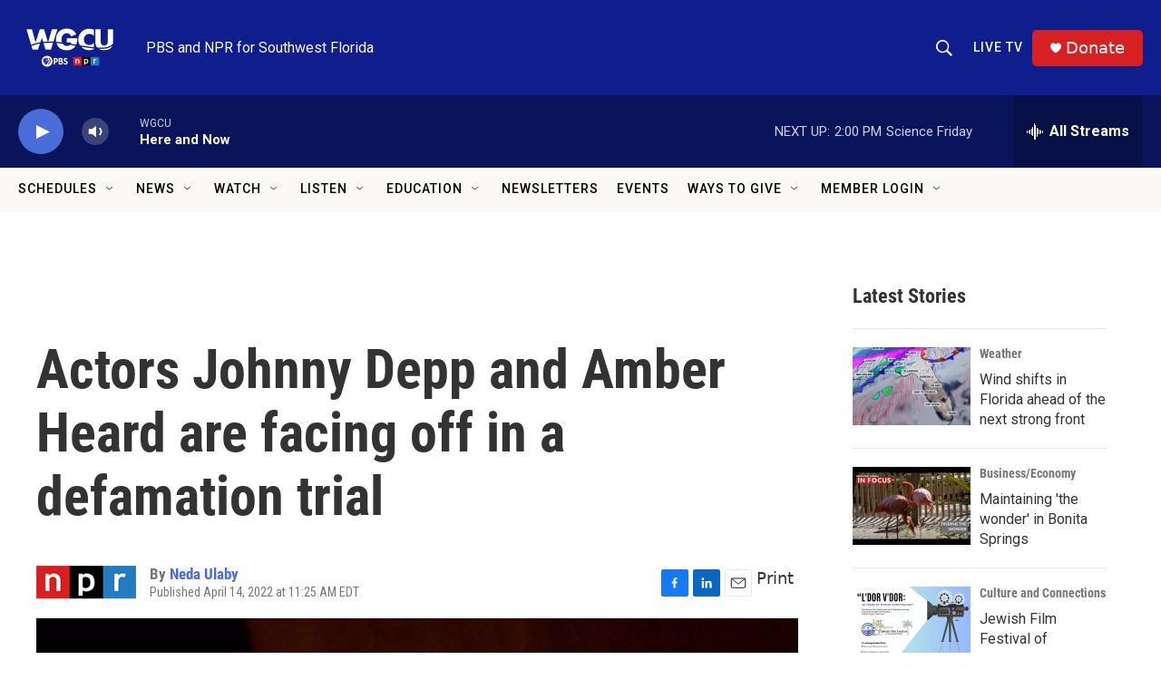

--- FILE ---
content_type: text/html;charset=UTF-8
request_url: https://news.wgcu.org/2022-04-14/actors-johnny-depp-and-amber-heard-are-facing-off-in-a-defamation-trial
body_size: 39240
content:
<!DOCTYPE html>
<html class="ArtP aside" lang="en">
    <head>
    <meta charset="UTF-8">

    

    <style data-cssvarsponyfill="true">
        :root { --siteBgColorInverse: #121212; --primaryTextColorInverse: #ffffff; --secondaryTextColorInverse: #cccccc; --tertiaryTextColorInverse: #cccccc; --headerBgColorInverse: #000000; --headerBorderColorInverse: #858585; --headerTextColorInverse: #ffffff; --secC1_Inverse: #a2a2a2; --secC4_Inverse: #282828; --headerNavBarBgColorInverse: #121212; --headerMenuBgColorInverse: #ffffff; --headerMenuTextColorInverse: #6b2b85; --headerMenuTextColorHoverInverse: #6b2b85; --liveBlogTextColorInverse: #ffffff; --applyButtonColorInverse: #4485D5; --applyButtonTextColorInverse: #4485D5; --siteBgColor: #ffffff; --primaryTextColor: #333333; --secondaryTextColor: #666666; --secC1: #767676; --secC4: #f5f5f5; --secC5: #ffffff; --siteBgColor: #ffffff; --siteInverseBgColor: #000000; --linkColor: #486cd8; --linkHoverColor: #0f1e8c; --headerBgColor: #0f1e8c; --headerBgColorInverse: #000000; --headerBorderColor: #e6e6e6; --headerBorderColorInverse: #858585; --tertiaryTextColor: #1c1c1c; --headerTextColor: #faf9f6; --headerTextColorHover: #faf9f6; --buttonBgColor: #0a145a; --buttonTextColor: #ffffff; --headerNavBarBgColor: #faf9f6; --headerNavBarTextColor: #000000; --headerNavBarTextColorHover: #000000; --headerMenuBgColor: #faf9f6; --headerMenuTextColor: #333333; --headerMenuTextColorHover: #237bbd; --liveBlogTextColor: #282829; --headerNavBarGroupTitleColor: #000000; --applyButtonColor: #194173; --applyButtonTextColor: #2c4273; --primaryColor1: #0a145a; --primaryColor2: #486cd8; --breakingColor: #e02b00; --secC2: #cccccc; --secC3: #e6e6e6; --secC5: #ffffff; --linkColor: #486cd8; --linkHoverColor: #0f1e8c; --donateBGColor: #d62021; --headerIconColor: #faf9f6; --hatButtonBgColor: #0f1e8c; --hatButtonBgHoverColor: #d62021; --hatButtonBorderColor: #000000; --hatButtonBorderHoverColor: #d62021; --hatButtoniconColor: #d62021; --hatButtonTextColor: #faf9f6; --hatButtonTextHoverColor: #faf9f6; --footerTextColor: #ffffff; --footerTextBgColor: #ffffff; --footerPartnersBgColor: #000000; --listBorderColor: #030202; --gridBorderColor: #e6e6e6; --tagButtonBorderColor: #1772b0; --tagButtonTextColor: #1772b0; --breakingTextColor: #ffffff; --sectionTextColor: #ffffff; --contentWidth: 1240px; --primaryHeadlineFont: sans-serif; --secHlFont: sans-serif; --bodyFont: sans-serif; --colorWhite: #ffffff; --colorBlack: #000000;} .fonts-loaded { --primaryHeadlineFont: "Roboto Condensed"; --secHlFont: "Roboto Condensed"; --bodyFont: "Roboto"; --liveBlogBodyFont: "Lato";}
    </style>

    

    <meta property="og:title" content="Actors Johnny Depp and Amber Heard are facing off in a defamation trial">

    <meta property="og:url" content="https://www.wgcu.org/2022-04-14/actors-johnny-depp-and-amber-heard-are-facing-off-in-a-defamation-trial">

    <meta property="og:image" content="https://npr.brightspotcdn.com/dims4/default/25d5498/2147483647/strip/true/crop/3292x1728+0+62/resize/1200x630!/quality/90/?url=https%3A%2F%2Fmedia.npr.org%2Fassets%2Fimg%2F2022%2F04%2F14%2Fgettyimages-1239937806_wide-4f7fcd598f0b8f24699e9764a694665c5bb29275.jpg">

    
    <meta property="og:image:url" content="https://npr.brightspotcdn.com/dims4/default/25d5498/2147483647/strip/true/crop/3292x1728+0+62/resize/1200x630!/quality/90/?url=https%3A%2F%2Fmedia.npr.org%2Fassets%2Fimg%2F2022%2F04%2F14%2Fgettyimages-1239937806_wide-4f7fcd598f0b8f24699e9764a694665c5bb29275.jpg">
    
    <meta property="og:image:width" content="1200">
    <meta property="og:image:height" content="630">
    <meta property="og:image:type" content="image/jpeg">
    
    <meta property="og:image:alt" content="Amber Heard listens during the trial of a $50 million defamation lawsuit against her by ex-husband Johnny Depp in Fairfax, Va.">
    

    <meta property="og:description" content="Depp is suing Heard, his ex-wife, for $50 million, asserting that she defamed him in a published essay about her experiences with sexual assault. The case was filed in Fairfax, Va.">

    <meta property="og:site_name" content="WGCU PBS &amp; NPR for Southwest Florida">



    <meta property="og:type" content="article">

    <meta property="article:author" content="https://www.wgcu.org/people/neda-ulaby">

    <meta property="article:published_time" content="2022-04-14T15:25:52">

    <meta property="article:modified_time" content="2022-04-14T15:26:30.158">

    <meta property="article:tag" content="National News">

    
    <meta name="twitter:card" content="summary_large_image"/>
    
    
    
    
    <meta name="twitter:description" content="Depp is suing Heard, his ex-wife, for $50 million, asserting that she defamed him in a published essay about her experiences with sexual assault. The case was filed in Fairfax, Va."/>
    
    
    <meta name="twitter:image" content="https://npr.brightspotcdn.com/dims4/default/8430104/2147483647/strip/true/crop/3292x1852+0+0/resize/1200x675!/quality/90/?url=https%3A%2F%2Fmedia.npr.org%2Fassets%2Fimg%2F2022%2F04%2F14%2Fgettyimages-1239937806_wide-4f7fcd598f0b8f24699e9764a694665c5bb29275.jpg"/>

    
    <meta name="twitter:image:alt" content="Amber Heard listens during the trial of a $50 million defamation lawsuit against her by ex-husband Johnny Depp in Fairfax, Va."/>
    
    
    
    
    <meta name="twitter:title" content="Actors Johnny Depp and Amber Heard are facing off in a defamation trial"/>
    

    <meta property="fb:app_id" content="1422058938149202">

<meta name="disqus.shortname" content="npr-wgcu">
<meta name="disqus.url" content="https://www.wgcu.org/2022-04-14/actors-johnny-depp-and-amber-heard-are-facing-off-in-a-defamation-trial">
<meta name="disqus.title" content="Actors Johnny Depp and Amber Heard are facing off in a defamation trial">
<meta name="disqus.identifier" content="00000180-28ae-d47b-a1b1-3bafdd960000">

    <link data-cssvarsponyfill="true" class="Webpack-css" rel="stylesheet" href="https://npr.brightspotcdn.com/resource/00000177-1bc0-debb-a57f-dfcf4a950000/styleguide/All.min.0db89f2a608a6b13cec2d9fc84f71c45.gz.css">

    

    <style>.FooterNavigation-items-item {
    display: inline-block
}</style>
<style>[class*='-articleBody'] > ul,
[class*='-articleBody'] > ul ul {
    list-style-type: disc;
}</style>
<style>.PH-search-button .icon-magnify, .PH-search-button-mobile .icon-magnify {
    fill: white;
    height: 18px;
    width: 18px;
    outline-color: white;
}

[data-header-background=true][data-search-open=false] .PH-search-button, [data-header-background=true][data-search-open=false] .PH-search-button-mobile {
    background-color: #0f1e8c;
    border-color: white;
    border-radius: 5px;
    height: 40px;
    margin-right: 13px;
    width: 40px;
}</style>
<style><!-- Add a page-only class when we're on /events-wgcu -->
<script>
  (function () {
    if (/\/events-wgcu\/?$/.test(location.pathname)) {
      document.body.classList.add('page-events-wgcu');
    }
  })();
</script>

<style>
  /* Only affects the Events page because of the body.page-events-wgcu prefix */
  body.page-events-wgcu .PromoA-byline,
  body.page-events-wgcu .PromoAE-byline,
  body.page-events-wgcu .PromoB-TV-byline,
  body.page-events-wgcu .PromoB-byline,
  body.page-events-wgcu .PromoC-TV-byline,
  body.page-events-wgcu .PromoC-byline,
  body.page-events-wgcu .PromoD-byline,
  body.page-events-wgcu .PromoE-byline,
  body.page-events-wgcu .PromoEvent-byline,
  body.page-events-wgcu .PromoH-byline,
  body.page-events-wgcu .PromoH-fullwidth-byline,
  body.page-events-wgcu .PromoH-large-byline,
  body.page-events-wgcu .PromoLede-byline,
  body.page-events-wgcu .PromoPeople-byline,
  body.page-events-wgcu .PromoPeopleLarge-byline,
  body.page-events-wgcu .PromoTVProgram-byline,
  body.page-events-wgcu .PromoTVProgramCta-byline,
  body.page-events-wgcu .PromoXS-byline,
  body.page-events-wgcu .promoPoster-byline {
    color: var(--secC1);
    display: none;
    flex-wrap: wrap;
    font-family: var(--secHlFont), Arial, Helvetica, sans-serif;
    font-size: var(--byline-1);
    font-weight: 400;
    line-height: 1.14;
  }
</style>


<style>
@media (min-width: 768px) {
  body.page-events-wgcu .PromoA-description {
    display: none !important;
  }
}
</style>

</style>
<style>/* No space on the on-air row itself */
.on-air { 
  margin: 0 !important;
  padding: 0 !important;
}

/* Kill any default heading/button margins */
.on-air__label,
.on-air__btn { 
  margin: 0 !important; 
}

/* Ensure the NEXT block sits flush */
.on-air + * {
  margin-top: 0 !important;
  padding-top: 0 !important;
}

/* If your layout uses container gaps, nuke them on the parent (optional) */
/* .parent-selector { gap: 0 !important; row-gap: 0 !important; } */
</style>
<style>@media only screen and (min-width: 1024px) {
    .TwoColumnContainer7030-column:first-of-type {
        padding-right: 30px;
        width: 71%;
        padding-top: 30px;
    }</style>
<style>/* Full width within its parent container */
.is-fullwidth { width: 100%; }

/* Make all wrapper layers inherit your site background */
.svp-block,
.svp-aspect,
.svp-aspect::before {
  background: inherit;
}

/* Responsive aspect wrapper: 16:9 + schedule height */
.svp-aspect { position: relative; width: 100%; }
.svp-aspect::before {
  content: "";
  display: block;
  padding-top: calc(56.25% + var(--schedule-offset, 0px));
}

/* Fill the wrapper and keep the iframe itself transparent */
.livestream-iframe {
  position: absolute;
  inset: 0;
  width: 100%;
  height: 100%;
  border: 0;
  display: block;
  background: transparent; /* lets parent bg show at edges */
}

/* Optional: edge-to-edge across the page */
.fullbleed {
  width: 100vw;
  margin-left: calc(50% - 50vw);
  margin-right: calc(50% - 50vw);
}
</style>


    <meta name="viewport" content="width=device-width, initial-scale=1, viewport-fit=cover"><title>Actors Johnny Depp and Amber Heard are facing off in a defamation trial | WGCU PBS &amp; NPR for Southwest Florida</title><meta name="description" content="Depp is suing Heard, his ex-wife, for $50 million, asserting that she defamed him in a published essay about her experiences with sexual assault. The case was filed in Fairfax, Va."><link rel="canonical" href="https://www.npr.org/2022/04/14/1092801605/amber-heard-johnny-depp-lawsuit-trial"><meta name="brightspot.contentId" content="00000180-28ae-d47b-a1b1-3bafdd960000"><link rel="apple-touch-icon"sizes="180x180"href="/apple-touch-icon.png"><link rel="icon"type="image/png"href="/favicon-32x32.png"><link rel="icon"type="image/png"href="/favicon-16x16.png">
    
    
    <meta name="brightspot-dataLayer" content="{
  &quot;author&quot; : &quot;Neda Ulaby&quot;,
  &quot;bspStoryId&quot; : &quot;00000180-28ae-d47b-a1b1-3bafdd960000&quot;,
  &quot;category&quot; : &quot;&quot;,
  &quot;inlineAudio&quot; : 0,
  &quot;keywords&quot; : &quot;National News&quot;,
  &quot;nprCmsSite&quot; : true,
  &quot;nprStoryId&quot; : &quot;1092801605&quot;,
  &quot;pageType&quot; : &quot;news-story&quot;,
  &quot;program&quot; : &quot;&quot;,
  &quot;publishedDate&quot; : &quot;2022-04-14T11:25:52Z&quot;,
  &quot;siteName&quot; : &quot;WGCU PBS &amp; NPR for Southwest Florida&quot;,
  &quot;station&quot; : &quot;WGCU&quot;,
  &quot;stationOrgId&quot; : &quot;1177&quot;,
  &quot;storyOrgId&quot; : &quot;s1&quot;,
  &quot;storyTheme&quot; : &quot;news-story&quot;,
  &quot;storyTitle&quot; : &quot;Actors Johnny Depp and Amber Heard are facing off in a defamation trial&quot;,
  &quot;timezone&quot; : &quot;US/Eastern&quot;,
  &quot;wordCount&quot; : 0,
  &quot;series&quot; : &quot;&quot;
}">
    <script id="brightspot-dataLayer">
        (function () {
            var dataValue = document.head.querySelector('meta[name="brightspot-dataLayer"]').content;
            if (dataValue) {
                window.brightspotDataLayer = JSON.parse(dataValue);
            }
        })();
    </script>

    <link rel="amphtml" href="https://www.wgcu.org/2022-04-14/actors-johnny-depp-and-amber-heard-are-facing-off-in-a-defamation-trial?_amp=true">

    

    
    <script src="https://npr.brightspotcdn.com/resource/00000177-1bc0-debb-a57f-dfcf4a950000/styleguide/All.min.fd8f7fccc526453c829dde80fc7c2ef5.gz.js" async></script>
    

    <meta name="gtm-dataLayer" content="{
  &quot;gtmAuthor&quot; : &quot;Neda Ulaby&quot;,
  &quot;gtmBspStoryId&quot; : &quot;00000180-28ae-d47b-a1b1-3bafdd960000&quot;,
  &quot;gtmCategory&quot; : &quot;&quot;,
  &quot;gtmInlineAudio&quot; : 0,
  &quot;gtmKeywords&quot; : &quot;National News&quot;,
  &quot;gtmNprCmsSite&quot; : true,
  &quot;gtmNprStoryId&quot; : &quot;1092801605&quot;,
  &quot;gtmPageType&quot; : &quot;news-story&quot;,
  &quot;gtmProgram&quot; : &quot;&quot;,
  &quot;gtmPublishedDate&quot; : &quot;2022-04-14T11:25:52Z&quot;,
  &quot;gtmSiteName&quot; : &quot;WGCU PBS &amp; NPR for Southwest Florida&quot;,
  &quot;gtmStation&quot; : &quot;WGCU&quot;,
  &quot;gtmStationOrgId&quot; : &quot;1177&quot;,
  &quot;gtmStoryOrgId&quot; : &quot;s1&quot;,
  &quot;gtmStoryTheme&quot; : &quot;news-story&quot;,
  &quot;gtmStoryTitle&quot; : &quot;Actors Johnny Depp and Amber Heard are facing off in a defamation trial&quot;,
  &quot;gtmTimezone&quot; : &quot;US/Eastern&quot;,
  &quot;gtmWordCount&quot; : 0,
  &quot;gtmSeries&quot; : &quot;&quot;
}"><script>

    (function () {
        var dataValue = document.head.querySelector('meta[name="gtm-dataLayer"]').content;
        if (dataValue) {
            window.dataLayer = window.dataLayer || [];
            dataValue = JSON.parse(dataValue);
            dataValue['event'] = 'gtmFirstView';
            window.dataLayer.push(dataValue);
        }
    })();

    (function(w,d,s,l,i){w[l]=w[l]||[];w[l].push({'gtm.start':
            new Date().getTime(),event:'gtm.js'});var f=d.getElementsByTagName(s)[0],
        j=d.createElement(s),dl=l!='dataLayer'?'&l='+l:'';j.async=true;j.src=
        'https://www.googletagmanager.com/gtm.js?id='+i+dl;f.parentNode.insertBefore(j,f);
})(window,document,'script','dataLayer','GTM-N39QFDR');</script><script type="application/ld+json">{"@context":"http://schema.org","@type":"ListenAction","description":"Depp is suing Heard, his ex-wife, for $50 million, asserting that she defamed him in a published essay about her experiences with sexual assault. The case was filed in Fairfax, Va.","name":"Actors Johnny Depp and Amber Heard are facing off in a defamation trial"}</script><script async="async" src="https://securepubads.g.doubleclick.net/tag/js/gpt.js"></script>
<script type="text/javascript">
    // Google tag setup
    var googletag = googletag || {};
    googletag.cmd = googletag.cmd || [];

    googletag.cmd.push(function () {
        // @see https://developers.google.com/publisher-tag/reference#googletag.PubAdsService_enableLazyLoad
        googletag.pubads().enableLazyLoad({
            fetchMarginPercent: 100, // fetch and render ads within this % of viewport
            renderMarginPercent: 100,
            mobileScaling: 1  // Same on mobile.
        });

        googletag.pubads().enableSingleRequest()
        googletag.pubads().enableAsyncRendering()
        googletag.pubads().collapseEmptyDivs()
        googletag.pubads().disableInitialLoad()
        googletag.enableServices()
    })
</script>
<script>

  window.fbAsyncInit = function() {
      FB.init({
          
              appId : '1422058938149202',
          
          xfbml : true,
          version : 'v2.9'
      });
  };

  (function(d, s, id){
     var js, fjs = d.getElementsByTagName(s)[0];
     if (d.getElementById(id)) {return;}
     js = d.createElement(s); js.id = id;
     js.src = "//connect.facebook.net/en_US/sdk.js";
     fjs.parentNode.insertBefore(js, fjs);
   }(document, 'script', 'facebook-jssdk'));
</script>
<!-- no longer used, moved disqus script to be loaded by ps-disqus-comment-module.js to avoid errors --><script type="application/ld+json">{"@context":"http://schema.org","@type":"NewsArticle","author":[{"@context":"http://schema.org","@type":"Person","name":"Neda Ulaby","url":"https://www.wgcu.org/people/neda-ulaby"}],"dateModified":"2022-04-14T11:26:30Z","datePublished":"2022-04-14T11:25:52Z","headline":"Actors Johnny Depp and Amber Heard are facing off in a defamation trial","image":{"@context":"http://schema.org","@type":"ImageObject","url":"https://media.npr.org/assets/img/2022/04/14/gettyimages-1239937806_wide-4f7fcd598f0b8f24699e9764a694665c5bb29275.jpg"},"mainEntityOfPage":{"@type":"NewsArticle","@id":"https://www.wgcu.org/2022-04-14/actors-johnny-depp-and-amber-heard-are-facing-off-in-a-defamation-trial"},"publisher":{"@type":"Organization","name":"WGCU","logo":{"@context":"http://schema.org","@type":"ImageObject","height":"60","url":"https://npr.brightspotcdn.com/dims4/default/690271f/2147483647/resize/x60/quality/90/?url=http%3A%2F%2Fnpr-brightspot.s3.amazonaws.com%2Fbe%2F3e%2F56281aa44229877bb20952148f01%2Fwgcutri2020rgb1200whitecolor.png","width":"114"}}}</script><script>window.addEventListener('DOMContentLoaded', (event) => {
    window.nulldurationobserver = new MutationObserver(function (mutations) {
        document.querySelectorAll('.StreamPill-duration').forEach(pill => { 
      if (pill.innerText == "LISTENNULL") {
         pill.innerText = "LISTEN"
      } 
    });
      });

      window.nulldurationobserver.observe(document.body, {
        childList: true,
        subtree: true
      });
});
</script>
<script><script src="https://flux.broadstreet.ai/emit/10146.js" async></script></script>
<script><script src="https://cdn.broadstreetads.com/init-2.min.js"></script>
<script>broadstreet.watch({ networkId: 10146 })</script></script>


    <script>
        var head = document.getElementsByTagName('head')
        head = head[0]
        var link = document.createElement('link');
        link.setAttribute('href', 'https://fonts.googleapis.com/css?family=Roboto Condensed|Roboto|Roboto:400,500,700&display=swap');
        var relList = link.relList;

        if (relList && relList.supports('preload')) {
            link.setAttribute('as', 'style');
            link.setAttribute('rel', 'preload');
            link.setAttribute('onload', 'this.rel="stylesheet"');
            link.setAttribute('crossorigin', 'anonymous');
        } else {
            link.setAttribute('rel', 'stylesheet');
        }

        head.appendChild(link);
    </script>
</head>


    <body class="Page-body" data-content-width="1240px">
    <noscript>
    <iframe src="https://www.googletagmanager.com/ns.html?id=GTM-N39QFDR" height="0" width="0" style="display:none;visibility:hidden"></iframe>
</noscript>
        

    <!-- Putting icons here, so we don't have to include in a bunch of -body hbs's -->
<svg xmlns="http://www.w3.org/2000/svg" style="display:none" id="iconsMap1" class="iconsMap">
    <symbol id="play-icon" viewBox="0 0 115 115">
        <polygon points="0,0 115,57.5 0,115" fill="currentColor" />
    </symbol>
    <symbol id="grid" viewBox="0 0 32 32">
            <g>
                <path d="M6.4,5.7 C6.4,6.166669 6.166669,6.4 5.7,6.4 L0.7,6.4 C0.233331,6.4 0,6.166669 0,5.7 L0,0.7 C0,0.233331 0.233331,0 0.7,0 L5.7,0 C6.166669,0 6.4,0.233331 6.4,0.7 L6.4,5.7 Z M19.2,5.7 C19.2,6.166669 18.966669,6.4 18.5,6.4 L13.5,6.4 C13.033331,6.4 12.8,6.166669 12.8,5.7 L12.8,0.7 C12.8,0.233331 13.033331,0 13.5,0 L18.5,0 C18.966669,0 19.2,0.233331 19.2,0.7 L19.2,5.7 Z M32,5.7 C32,6.166669 31.766669,6.4 31.3,6.4 L26.3,6.4 C25.833331,6.4 25.6,6.166669 25.6,5.7 L25.6,0.7 C25.6,0.233331 25.833331,0 26.3,0 L31.3,0 C31.766669,0 32,0.233331 32,0.7 L32,5.7 Z M6.4,18.5 C6.4,18.966669 6.166669,19.2 5.7,19.2 L0.7,19.2 C0.233331,19.2 0,18.966669 0,18.5 L0,13.5 C0,13.033331 0.233331,12.8 0.7,12.8 L5.7,12.8 C6.166669,12.8 6.4,13.033331 6.4,13.5 L6.4,18.5 Z M19.2,18.5 C19.2,18.966669 18.966669,19.2 18.5,19.2 L13.5,19.2 C13.033331,19.2 12.8,18.966669 12.8,18.5 L12.8,13.5 C12.8,13.033331 13.033331,12.8 13.5,12.8 L18.5,12.8 C18.966669,12.8 19.2,13.033331 19.2,13.5 L19.2,18.5 Z M32,18.5 C32,18.966669 31.766669,19.2 31.3,19.2 L26.3,19.2 C25.833331,19.2 25.6,18.966669 25.6,18.5 L25.6,13.5 C25.6,13.033331 25.833331,12.8 26.3,12.8 L31.3,12.8 C31.766669,12.8 32,13.033331 32,13.5 L32,18.5 Z M6.4,31.3 C6.4,31.766669 6.166669,32 5.7,32 L0.7,32 C0.233331,32 0,31.766669 0,31.3 L0,26.3 C0,25.833331 0.233331,25.6 0.7,25.6 L5.7,25.6 C6.166669,25.6 6.4,25.833331 6.4,26.3 L6.4,31.3 Z M19.2,31.3 C19.2,31.766669 18.966669,32 18.5,32 L13.5,32 C13.033331,32 12.8,31.766669 12.8,31.3 L12.8,26.3 C12.8,25.833331 13.033331,25.6 13.5,25.6 L18.5,25.6 C18.966669,25.6 19.2,25.833331 19.2,26.3 L19.2,31.3 Z M32,31.3 C32,31.766669 31.766669,32 31.3,32 L26.3,32 C25.833331,32 25.6,31.766669 25.6,31.3 L25.6,26.3 C25.6,25.833331 25.833331,25.6 26.3,25.6 L31.3,25.6 C31.766669,25.6 32,25.833331 32,26.3 L32,31.3 Z" id=""></path>
            </g>
    </symbol>
    <symbol id="radio-stream" width="18" height="19" viewBox="0 0 18 19">
        <g fill="currentColor" fill-rule="nonzero">
            <path d="M.5 8c-.276 0-.5.253-.5.565v1.87c0 .312.224.565.5.565s.5-.253.5-.565v-1.87C1 8.253.776 8 .5 8zM2.5 8c-.276 0-.5.253-.5.565v1.87c0 .312.224.565.5.565s.5-.253.5-.565v-1.87C3 8.253 2.776 8 2.5 8zM3.5 7c-.276 0-.5.276-.5.617v3.766c0 .34.224.617.5.617s.5-.276.5-.617V7.617C4 7.277 3.776 7 3.5 7zM5.5 6c-.276 0-.5.275-.5.613v5.774c0 .338.224.613.5.613s.5-.275.5-.613V6.613C6 6.275 5.776 6 5.5 6zM6.5 4c-.276 0-.5.26-.5.58v8.84c0 .32.224.58.5.58s.5-.26.5-.58V4.58C7 4.26 6.776 4 6.5 4zM8.5 0c-.276 0-.5.273-.5.61v17.78c0 .337.224.61.5.61s.5-.273.5-.61V.61C9 .273 8.776 0 8.5 0zM9.5 2c-.276 0-.5.274-.5.612v14.776c0 .338.224.612.5.612s.5-.274.5-.612V2.612C10 2.274 9.776 2 9.5 2zM11.5 5c-.276 0-.5.276-.5.616v8.768c0 .34.224.616.5.616s.5-.276.5-.616V5.616c0-.34-.224-.616-.5-.616zM12.5 6c-.276 0-.5.262-.5.584v4.832c0 .322.224.584.5.584s.5-.262.5-.584V6.584c0-.322-.224-.584-.5-.584zM14.5 7c-.276 0-.5.29-.5.647v3.706c0 .357.224.647.5.647s.5-.29.5-.647V7.647C15 7.29 14.776 7 14.5 7zM15.5 8c-.276 0-.5.253-.5.565v1.87c0 .312.224.565.5.565s.5-.253.5-.565v-1.87c0-.312-.224-.565-.5-.565zM17.5 8c-.276 0-.5.253-.5.565v1.87c0 .312.224.565.5.565s.5-.253.5-.565v-1.87c0-.312-.224-.565-.5-.565z"/>
        </g>
    </symbol>
    <symbol id="icon-magnify" viewBox="0 0 31 31">
        <g>
            <path fill-rule="evenodd" d="M22.604 18.89l-.323.566 8.719 8.8L28.255 31l-8.719-8.8-.565.404c-2.152 1.346-4.386 2.018-6.7 2.018-3.39 0-6.284-1.21-8.679-3.632C1.197 18.568 0 15.66 0 12.27c0-3.39 1.197-6.283 3.592-8.678C5.987 1.197 8.88 0 12.271 0c3.39 0 6.283 1.197 8.678 3.592 2.395 2.395 3.593 5.288 3.593 8.679 0 2.368-.646 4.574-1.938 6.62zM19.162 5.77C17.322 3.925 15.089 3 12.46 3c-2.628 0-4.862.924-6.702 2.77C3.92 7.619 3 9.862 3 12.5c0 2.639.92 4.882 2.76 6.73C7.598 21.075 9.832 22 12.46 22c2.629 0 4.862-.924 6.702-2.77C21.054 17.33 22 15.085 22 12.5c0-2.586-.946-4.83-2.838-6.73z"/>
        </g>
    </symbol>
    <symbol id="burger-menu" viewBox="0 0 14 10">
        <g>
            <path fill-rule="evenodd" d="M0 5.5v-1h14v1H0zM0 1V0h14v1H0zm0 9V9h14v1H0z"></path>
        </g>
    </symbol>
    <symbol id="close-x" viewBox="0 0 14 14">
        <g>
            <path fill-rule="nonzero" d="M6.336 7L0 .664.664 0 7 6.336 13.336 0 14 .664 7.664 7 14 13.336l-.664.664L7 7.664.664 14 0 13.336 6.336 7z"></path>
        </g>
    </symbol>
    <symbol id="share-more-arrow" viewBox="0 0 512 512" style="enable-background:new 0 0 512 512;">
        <g>
            <g>
                <path d="M512,241.7L273.643,3.343v156.152c-71.41,3.744-138.015,33.337-188.958,84.28C30.075,298.384,0,370.991,0,448.222v60.436
                    l29.069-52.985c45.354-82.671,132.173-134.027,226.573-134.027c5.986,0,12.004,0.212,18.001,0.632v157.779L512,241.7z
                    M255.642,290.666c-84.543,0-163.661,36.792-217.939,98.885c26.634-114.177,129.256-199.483,251.429-199.483h15.489V78.131
                    l163.568,163.568L304.621,405.267V294.531l-13.585-1.683C279.347,291.401,267.439,290.666,255.642,290.666z"></path>
            </g>
        </g>
    </symbol>
    <symbol id="chevron" viewBox="0 0 100 100">
        <g>
            <path d="M22.4566257,37.2056786 L-21.4456527,71.9511488 C-22.9248661,72.9681457 -24.9073712,72.5311671 -25.8758148,70.9765924 L-26.9788683,69.2027424 C-27.9450684,67.6481676 -27.5292733,65.5646602 -26.0500598,64.5484493 L20.154796,28.2208967 C21.5532435,27.2597011 23.3600078,27.2597011 24.759951,28.2208967 L71.0500598,64.4659264 C72.5292733,65.4829232 72.9450684,67.5672166 71.9788683,69.1217913 L70.8750669,70.8956413 C69.9073712,72.4502161 67.9241183,72.8848368 66.4449048,71.8694118 L22.4566257,37.2056786 Z" id="Transparent-Chevron" transform="translate(22.500000, 50.000000) rotate(90.000000) translate(-22.500000, -50.000000) "></path>
        </g>
    </symbol>
</svg>

<svg xmlns="http://www.w3.org/2000/svg" style="display:none" id="iconsMap2" class="iconsMap">
    <symbol id="mono-icon-facebook" viewBox="0 0 10 19">
        <path fill-rule="evenodd" d="M2.707 18.25V10.2H0V7h2.707V4.469c0-1.336.375-2.373 1.125-3.112C4.582.62 5.578.25 6.82.25c1.008 0 1.828.047 2.461.14v2.848H7.594c-.633 0-1.067.14-1.301.422-.188.235-.281.61-.281 1.125V7H9l-.422 3.2H6.012v8.05H2.707z"></path>
    </symbol>
    <symbol id="mono-icon-instagram" viewBox="0 0 17 17">
        <g>
            <path fill-rule="evenodd" d="M8.281 4.207c.727 0 1.4.182 2.022.545a4.055 4.055 0 0 1 1.476 1.477c.364.62.545 1.294.545 2.021 0 .727-.181 1.4-.545 2.021a4.055 4.055 0 0 1-1.476 1.477 3.934 3.934 0 0 1-2.022.545c-.726 0-1.4-.182-2.021-.545a4.055 4.055 0 0 1-1.477-1.477 3.934 3.934 0 0 1-.545-2.021c0-.727.182-1.4.545-2.021A4.055 4.055 0 0 1 6.26 4.752a3.934 3.934 0 0 1 2.021-.545zm0 6.68a2.54 2.54 0 0 0 1.864-.774 2.54 2.54 0 0 0 .773-1.863 2.54 2.54 0 0 0-.773-1.863 2.54 2.54 0 0 0-1.864-.774 2.54 2.54 0 0 0-1.863.774 2.54 2.54 0 0 0-.773 1.863c0 .727.257 1.348.773 1.863a2.54 2.54 0 0 0 1.863.774zM13.45 4.03c-.023.258-.123.48-.299.668a.856.856 0 0 1-.65.281.913.913 0 0 1-.668-.28.913.913 0 0 1-.281-.669c0-.258.094-.48.281-.668a.913.913 0 0 1 .668-.28c.258 0 .48.093.668.28.187.188.281.41.281.668zm2.672.95c.023.656.035 1.746.035 3.269 0 1.523-.017 2.62-.053 3.287-.035.668-.134 1.248-.298 1.74a4.098 4.098 0 0 1-.967 1.53 4.098 4.098 0 0 1-1.53.966c-.492.164-1.072.264-1.74.3-.668.034-1.763.052-3.287.052-1.523 0-2.619-.018-3.287-.053-.668-.035-1.248-.146-1.74-.334a3.747 3.747 0 0 1-1.53-.931 4.098 4.098 0 0 1-.966-1.53c-.164-.492-.264-1.072-.299-1.74C.424 10.87.406 9.773.406 8.25S.424 5.63.46 4.963c.035-.668.135-1.248.299-1.74.21-.586.533-1.096.967-1.53A4.098 4.098 0 0 1 3.254.727c.492-.164 1.072-.264 1.74-.3C5.662.394 6.758.376 8.281.376c1.524 0 2.62.018 3.287.053.668.035 1.248.135 1.74.299a4.098 4.098 0 0 1 2.496 2.496c.165.492.27 1.078.317 1.757zm-1.687 7.91c.14-.399.234-1.032.28-1.899.024-.515.036-1.242.036-2.18V7.689c0-.961-.012-1.688-.035-2.18-.047-.89-.14-1.524-.281-1.899a2.537 2.537 0 0 0-1.512-1.511c-.375-.14-1.008-.235-1.899-.282a51.292 51.292 0 0 0-2.18-.035H7.72c-.938 0-1.664.012-2.18.035-.867.047-1.5.141-1.898.282a2.537 2.537 0 0 0-1.512 1.511c-.14.375-.234 1.008-.281 1.899a51.292 51.292 0 0 0-.036 2.18v1.125c0 .937.012 1.664.036 2.18.047.866.14 1.5.28 1.898.306.726.81 1.23 1.513 1.511.398.141 1.03.235 1.898.282.516.023 1.242.035 2.18.035h1.125c.96 0 1.687-.012 2.18-.035.89-.047 1.523-.141 1.898-.282.726-.304 1.23-.808 1.512-1.511z"></path>
        </g>
    </symbol>
    <symbol id="mono-icon-email" viewBox="0 0 512 512">
        <g>
            <path d="M67,148.7c11,5.8,163.8,89.1,169.5,92.1c5.7,3,11.5,4.4,20.5,4.4c9,0,14.8-1.4,20.5-4.4c5.7-3,158.5-86.3,169.5-92.1
                c4.1-2.1,11-5.9,12.5-10.2c2.6-7.6-0.2-10.5-11.3-10.5H257H65.8c-11.1,0-13.9,3-11.3,10.5C56,142.9,62.9,146.6,67,148.7z"></path>
            <path d="M455.7,153.2c-8.2,4.2-81.8,56.6-130.5,88.1l82.2,92.5c2,2,2.9,4.4,1.8,5.6c-1.2,1.1-3.8,0.5-5.9-1.4l-98.6-83.2
                c-14.9,9.6-25.4,16.2-27.2,17.2c-7.7,3.9-13.1,4.4-20.5,4.4c-7.4,0-12.8-0.5-20.5-4.4c-1.9-1-12.3-7.6-27.2-17.2l-98.6,83.2
                c-2,2-4.7,2.6-5.9,1.4c-1.2-1.1-0.3-3.6,1.7-5.6l82.1-92.5c-48.7-31.5-123.1-83.9-131.3-88.1c-8.8-4.5-9.3,0.8-9.3,4.9
                c0,4.1,0,205,0,205c0,9.3,13.7,20.9,23.5,20.9H257h185.5c9.8,0,21.5-11.7,21.5-20.9c0,0,0-201,0-205
                C464,153.9,464.6,148.7,455.7,153.2z"></path>
        </g>
    </symbol>
    <symbol id="default-image" width="24" height="24" viewBox="0 0 24 24" fill="none" stroke="currentColor" stroke-width="2" stroke-linecap="round" stroke-linejoin="round" class="feather feather-image">
        <rect x="3" y="3" width="18" height="18" rx="2" ry="2"></rect>
        <circle cx="8.5" cy="8.5" r="1.5"></circle>
        <polyline points="21 15 16 10 5 21"></polyline>
    </symbol>
    <symbol id="icon-email" width="18px" viewBox="0 0 20 14">
        <g id="Symbols" stroke="none" stroke-width="1" fill="none" fill-rule="evenodd" stroke-linecap="round" stroke-linejoin="round">
            <g id="social-button-bar" transform="translate(-125.000000, -8.000000)" stroke="#000000">
                <g id="Group-2" transform="translate(120.000000, 0.000000)">
                    <g id="envelope" transform="translate(6.000000, 9.000000)">
                        <path d="M17.5909091,10.6363636 C17.5909091,11.3138182 17.0410909,11.8636364 16.3636364,11.8636364 L1.63636364,11.8636364 C0.958909091,11.8636364 0.409090909,11.3138182 0.409090909,10.6363636 L0.409090909,1.63636364 C0.409090909,0.958090909 0.958909091,0.409090909 1.63636364,0.409090909 L16.3636364,0.409090909 C17.0410909,0.409090909 17.5909091,0.958090909 17.5909091,1.63636364 L17.5909091,10.6363636 L17.5909091,10.6363636 Z" id="Stroke-406"></path>
                        <polyline id="Stroke-407" points="17.1818182 0.818181818 9 7.36363636 0.818181818 0.818181818"></polyline>
                    </g>
                </g>
            </g>
        </g>
    </symbol>
    <symbol id="mono-icon-print" viewBox="0 0 12 12">
        <g fill-rule="evenodd">
            <path fill-rule="nonzero" d="M9 10V7H3v3H1a1 1 0 0 1-1-1V4a1 1 0 0 1 1-1h10a1 1 0 0 1 1 1v3.132A2.868 2.868 0 0 1 9.132 10H9zm.5-4.5a1 1 0 1 0 0-2 1 1 0 0 0 0 2zM3 0h6v2H3z"></path>
            <path d="M4 8h4v4H4z"></path>
        </g>
    </symbol>
    <symbol id="mono-icon-copylink" viewBox="0 0 12 12">
        <g fill-rule="evenodd">
            <path d="M10.199 2.378c.222.205.4.548.465.897.062.332.016.614-.132.774L8.627 6.106c-.187.203-.512.232-.75-.014a.498.498 0 0 0-.706.028.499.499 0 0 0 .026.706 1.509 1.509 0 0 0 2.165-.04l1.903-2.06c.37-.398.506-.98.382-1.636-.105-.557-.392-1.097-.77-1.445L9.968.8C9.591.452 9.03.208 8.467.145 7.803.072 7.233.252 6.864.653L4.958 2.709a1.509 1.509 0 0 0 .126 2.161.5.5 0 1 0 .68-.734c-.264-.218-.26-.545-.071-.747L7.597 1.33c.147-.16.425-.228.76-.19.353.038.71.188.931.394l.91.843.001.001zM1.8 9.623c-.222-.205-.4-.549-.465-.897-.062-.332-.016-.614.132-.774l1.905-2.057c.187-.203.512-.232.75.014a.498.498 0 0 0 .706-.028.499.499 0 0 0-.026-.706 1.508 1.508 0 0 0-2.165.04L.734 7.275c-.37.399-.506.98-.382 1.637.105.557.392 1.097.77 1.445l.91.843c.376.35.937.594 1.5.656.664.073 1.234-.106 1.603-.507L7.04 9.291a1.508 1.508 0 0 0-.126-2.16.5.5 0 0 0-.68.734c.264.218.26.545.071.747l-1.904 2.057c-.147.16-.425.228-.76.191-.353-.038-.71-.188-.931-.394l-.91-.843z"></path>
            <path d="M8.208 3.614a.5.5 0 0 0-.707.028L3.764 7.677a.5.5 0 0 0 .734.68L8.235 4.32a.5.5 0 0 0-.027-.707"></path>
        </g>
    </symbol>
    <symbol id="mono-icon-linkedin" viewBox="0 0 16 17">
        <g fill-rule="evenodd">
            <path d="M3.734 16.125H.464V5.613h3.27zM2.117 4.172c-.515 0-.96-.188-1.336-.563A1.825 1.825 0 0 1 .22 2.273c0-.515.187-.96.562-1.335.375-.375.82-.563 1.336-.563.516 0 .961.188 1.336.563.375.375.563.82.563 1.335 0 .516-.188.961-.563 1.336-.375.375-.82.563-1.336.563zM15.969 16.125h-3.27v-5.133c0-.844-.07-1.453-.21-1.828-.259-.633-.762-.95-1.512-.95s-1.278.282-1.582.845c-.235.421-.352 1.043-.352 1.863v5.203H5.809V5.613h3.128v1.442h.036c.234-.469.609-.856 1.125-1.16.562-.375 1.218-.563 1.968-.563 1.524 0 2.59.48 3.2 1.441.468.774.703 1.97.703 3.586v5.766z"></path>
        </g>
    </symbol>
    <symbol id="mono-icon-pinterest" viewBox="0 0 512 512">
        <g>
            <path d="M256,32C132.3,32,32,132.3,32,256c0,91.7,55.2,170.5,134.1,205.2c-0.6-15.6-0.1-34.4,3.9-51.4
                c4.3-18.2,28.8-122.1,28.8-122.1s-7.2-14.3-7.2-35.4c0-33.2,19.2-58,43.2-58c20.4,0,30.2,15.3,30.2,33.6
                c0,20.5-13.1,51.1-19.8,79.5c-5.6,23.8,11.9,43.1,35.4,43.1c42.4,0,71-54.5,71-119.1c0-49.1-33.1-85.8-93.2-85.8
                c-67.9,0-110.3,50.7-110.3,107.3c0,19.5,5.8,33.3,14.8,43.9c4.1,4.9,4.7,6.9,3.2,12.5c-1.1,4.1-3.5,14-4.6,18
                c-1.5,5.7-6.1,7.7-11.2,5.6c-31.3-12.8-45.9-47-45.9-85.6c0-63.6,53.7-139.9,160.1-139.9c85.5,0,141.8,61.9,141.8,128.3
                c0,87.9-48.9,153.5-120.9,153.5c-24.2,0-46.9-13.1-54.7-27.9c0,0-13,51.6-15.8,61.6c-4.7,17.3-14,34.5-22.5,48
                c20.1,5.9,41.4,9.2,63.5,9.2c123.7,0,224-100.3,224-224C480,132.3,379.7,32,256,32z"></path>
        </g>
    </symbol>
    <symbol id="mono-icon-tumblr" viewBox="0 0 512 512">
        <g>
            <path d="M321.2,396.3c-11.8,0-22.4-2.8-31.5-8.3c-6.9-4.1-11.5-9.6-14-16.4c-2.6-6.9-3.6-22.3-3.6-46.4V224h96v-64h-96V48h-61.9
                c-2.7,21.5-7.5,44.7-14.5,58.6c-7,13.9-14,25.8-25.6,35.7c-11.6,9.9-25.6,17.9-41.9,23.3V224h48v140.4c0,19,2,33.5,5.9,43.5
                c4,10,11.1,19.5,21.4,28.4c10.3,8.9,22.8,15.7,37.3,20.5c14.6,4.8,31.4,7.2,50.4,7.2c16.7,0,30.3-1.7,44.7-5.1
                c14.4-3.4,30.5-9.3,48.2-17.6v-65.6C363.2,389.4,342.3,396.3,321.2,396.3z"></path>
        </g>
    </symbol>
    <symbol id="mono-icon-twitter" viewBox="0 0 1200 1227">
        <g>
            <path d="M714.163 519.284L1160.89 0H1055.03L667.137 450.887L357.328 0H0L468.492 681.821L0 1226.37H105.866L515.491
            750.218L842.672 1226.37H1200L714.137 519.284H714.163ZM569.165 687.828L521.697 619.934L144.011 79.6944H306.615L611.412
            515.685L658.88 583.579L1055.08 1150.3H892.476L569.165 687.854V687.828Z" fill="white"></path>
        </g>
    </symbol>
    <symbol id="mono-icon-youtube" viewBox="0 0 512 512">
        <g>
            <path fill-rule="evenodd" d="M508.6,148.8c0-45-33.1-81.2-74-81.2C379.2,65,322.7,64,265,64c-3,0-6,0-9,0s-6,0-9,0c-57.6,0-114.2,1-169.6,3.6
                c-40.8,0-73.9,36.4-73.9,81.4C1,184.6-0.1,220.2,0,255.8C-0.1,291.4,1,327,3.4,362.7c0,45,33.1,81.5,73.9,81.5
                c58.2,2.7,117.9,3.9,178.6,3.8c60.8,0.2,120.3-1,178.6-3.8c40.9,0,74-36.5,74-81.5c2.4-35.7,3.5-71.3,3.4-107
                C512.1,220.1,511,184.5,508.6,148.8z M207,353.9V157.4l145,98.2L207,353.9z"></path>
        </g>
    </symbol>
    <symbol id="mono-icon-flipboard" viewBox="0 0 500 500">
        <g>
            <path d="M0,0V500H500V0ZM400,200H300V300H200V400H100V100H400Z"></path>
        </g>
    </symbol>
    <symbol id="mono-icon-bluesky" viewBox="0 0 568 501">
        <g>
            <path d="M123.121 33.6637C188.241 82.5526 258.281 181.681 284 234.873C309.719 181.681 379.759 82.5526 444.879
            33.6637C491.866 -1.61183 568 -28.9064 568 57.9464C568 75.2916 558.055 203.659 552.222 224.501C531.947 296.954
            458.067 315.434 392.347 304.249C507.222 323.8 536.444 388.56 473.333 453.32C353.473 576.312 301.061 422.461
            287.631 383.039C285.169 375.812 284.017 372.431 284 375.306C283.983 372.431 282.831 375.812 280.369 383.039C266.939
            422.461 214.527 576.312 94.6667 453.32C31.5556 388.56 60.7778 323.8 175.653 304.249C109.933 315.434 36.0535
            296.954 15.7778 224.501C9.94525 203.659 0 75.2916 0 57.9464C0 -28.9064 76.1345 -1.61183 123.121 33.6637Z"
            fill="white">
            </path>
        </g>
    </symbol>
    <symbol id="mono-icon-threads" viewBox="0 0 192 192">
        <g>
            <path d="M141.537 88.9883C140.71 88.5919 139.87 88.2104 139.019 87.8451C137.537 60.5382 122.616 44.905 97.5619 44.745C97.4484 44.7443 97.3355 44.7443 97.222 44.7443C82.2364 44.7443 69.7731 51.1409 62.102 62.7807L75.881 72.2328C81.6116 63.5383 90.6052 61.6848 97.2286 61.6848C97.3051 61.6848 97.3819 61.6848 97.4576 61.6855C105.707 61.7381 111.932 64.1366 115.961 68.814C118.893 72.2193 120.854 76.925 121.825 82.8638C114.511 81.6207 106.601 81.2385 98.145 81.7233C74.3247 83.0954 59.0111 96.9879 60.0396 116.292C60.5615 126.084 65.4397 134.508 73.775 140.011C80.8224 144.663 89.899 146.938 99.3323 146.423C111.79 145.74 121.563 140.987 128.381 132.296C133.559 125.696 136.834 117.143 138.28 106.366C144.217 109.949 148.617 114.664 151.047 120.332C155.179 129.967 155.42 145.8 142.501 158.708C131.182 170.016 117.576 174.908 97.0135 175.059C74.2042 174.89 56.9538 167.575 45.7381 153.317C35.2355 139.966 29.8077 120.682 29.6052 96C29.8077 71.3178 35.2355 52.0336 45.7381 38.6827C56.9538 24.4249 74.2039 17.11 97.0132 16.9405C119.988 17.1113 137.539 24.4614 149.184 38.788C154.894 45.8136 159.199 54.6488 162.037 64.9503L178.184 60.6422C174.744 47.9622 169.331 37.0357 161.965 27.974C147.036 9.60668 125.202 0.195148 97.0695 0H96.9569C68.8816 0.19447 47.2921 9.6418 32.7883 28.0793C19.8819 44.4864 13.2244 67.3157 13.0007 95.9325L13 96L13.0007 96.0675C13.2244 124.684 19.8819 147.514 32.7883 163.921C47.2921 182.358 68.8816 191.806 96.9569 192H97.0695C122.03 191.827 139.624 185.292 154.118 170.811C173.081 151.866 172.51 128.119 166.26 113.541C161.776 103.087 153.227 94.5962 141.537 88.9883ZM98.4405 129.507C88.0005 130.095 77.1544 125.409 76.6196 115.372C76.2232 107.93 81.9158 99.626 99.0812 98.6368C101.047 98.5234 102.976 98.468 104.871 98.468C111.106 98.468 116.939 99.0737 122.242 100.233C120.264 124.935 108.662 128.946 98.4405 129.507Z" fill="white"></path>
        </g>
    </symbol>
 </svg>

<svg xmlns="http://www.w3.org/2000/svg" style="display:none" id="iconsMap3" class="iconsMap">
    <symbol id="volume-mute" x="0px" y="0px" viewBox="0 0 24 24" style="enable-background:new 0 0 24 24;">
        <polygon fill="currentColor" points="11,5 6,9 2,9 2,15 6,15 11,19 "/>
        <line style="fill:none;stroke:currentColor;stroke-width:2;stroke-linecap:round;stroke-linejoin:round;" x1="23" y1="9" x2="17" y2="15"/>
        <line style="fill:none;stroke:currentColor;stroke-width:2;stroke-linecap:round;stroke-linejoin:round;" x1="17" y1="9" x2="23" y2="15"/>
    </symbol>
    <symbol id="volume-low" x="0px" y="0px" viewBox="0 0 24 24" style="enable-background:new 0 0 24 24;" xml:space="preserve">
        <polygon fill="currentColor" points="11,5 6,9 2,9 2,15 6,15 11,19 "/>
    </symbol>
    <symbol id="volume-mid" x="0px" y="0px" viewBox="0 0 24 24" style="enable-background:new 0 0 24 24;">
        <polygon fill="currentColor" points="11,5 6,9 2,9 2,15 6,15 11,19 "/>
        <path style="fill:none;stroke:currentColor;stroke-width:2;stroke-linecap:round;stroke-linejoin:round;" d="M15.5,8.5c2,2,2,5.1,0,7.1"/>
    </symbol>
    <symbol id="volume-high" x="0px" y="0px" viewBox="0 0 24 24" style="enable-background:new 0 0 24 24;">
        <polygon fill="currentColor" points="11,5 6,9 2,9 2,15 6,15 11,19 "/>
        <path style="fill:none;stroke:currentColor;stroke-width:2;stroke-linecap:round;stroke-linejoin:round;" d="M19.1,4.9c3.9,3.9,3.9,10.2,0,14.1 M15.5,8.5c2,2,2,5.1,0,7.1"/>
    </symbol>
    <symbol id="pause-icon" viewBox="0 0 12 16">
        <rect x="0" y="0" width="4" height="16" fill="currentColor"></rect>
        <rect x="8" y="0" width="4" height="16" fill="currentColor"></rect>
    </symbol>
    <symbol id="heart" viewBox="0 0 24 24">
        <g>
            <path d="M12 4.435c-1.989-5.399-12-4.597-12 3.568 0 4.068 3.06 9.481 12 14.997 8.94-5.516 12-10.929 12-14.997 0-8.118-10-8.999-12-3.568z"/>
        </g>
    </symbol>
    <symbol id="icon-location" width="24" height="24" viewBox="0 0 24 24" fill="currentColor" stroke="currentColor" stroke-width="2" stroke-linecap="round" stroke-linejoin="round" class="feather feather-map-pin">
        <path d="M21 10c0 7-9 13-9 13s-9-6-9-13a9 9 0 0 1 18 0z" fill="currentColor" fill-opacity="1"></path>
        <circle cx="12" cy="10" r="5" fill="#ffffff"></circle>
    </symbol>
    <symbol id="icon-ticket" width="23px" height="15px" viewBox="0 0 23 15">
        <g stroke="none" stroke-width="1" fill="none" fill-rule="evenodd">
            <g transform="translate(-625.000000, -1024.000000)">
                <g transform="translate(625.000000, 1024.000000)">
                    <path d="M0,12.057377 L0,3.94262296 C0.322189879,4.12588308 0.696256938,4.23076923 1.0952381,4.23076923 C2.30500469,4.23076923 3.28571429,3.26645946 3.28571429,2.07692308 C3.28571429,1.68461385 3.17904435,1.31680209 2.99266757,1 L20.0073324,1 C19.8209556,1.31680209 19.7142857,1.68461385 19.7142857,2.07692308 C19.7142857,3.26645946 20.6949953,4.23076923 21.9047619,4.23076923 C22.3037431,4.23076923 22.6778101,4.12588308 23,3.94262296 L23,12.057377 C22.6778101,11.8741169 22.3037431,11.7692308 21.9047619,11.7692308 C20.6949953,11.7692308 19.7142857,12.7335405 19.7142857,13.9230769 C19.7142857,14.3153862 19.8209556,14.6831979 20.0073324,15 L2.99266757,15 C3.17904435,14.6831979 3.28571429,14.3153862 3.28571429,13.9230769 C3.28571429,12.7335405 2.30500469,11.7692308 1.0952381,11.7692308 C0.696256938,11.7692308 0.322189879,11.8741169 -2.13162821e-14,12.057377 Z" fill="currentColor"></path>
                    <path d="M14.5,0.533333333 L14.5,15.4666667" stroke="#FFFFFF" stroke-linecap="square" stroke-dasharray="2"></path>
                </g>
            </g>
        </g>
    </symbol>
    <symbol id="icon-refresh" width="24" height="24" viewBox="0 0 24 24" fill="none" stroke="currentColor" stroke-width="2" stroke-linecap="round" stroke-linejoin="round" class="feather feather-refresh-cw">
        <polyline points="23 4 23 10 17 10"></polyline>
        <polyline points="1 20 1 14 7 14"></polyline>
        <path d="M3.51 9a9 9 0 0 1 14.85-3.36L23 10M1 14l4.64 4.36A9 9 0 0 0 20.49 15"></path>
    </symbol>

    <symbol>
    <g id="mono-icon-link-post" stroke="none" stroke-width="1" fill="none" fill-rule="evenodd">
        <g transform="translate(-313.000000, -10148.000000)" fill="#000000" fill-rule="nonzero">
            <g transform="translate(306.000000, 10142.000000)">
                <path d="M14.0614027,11.2506973 L14.3070318,11.2618997 C15.6181751,11.3582102 16.8219637,12.0327684 17.6059678,13.1077805 C17.8500396,13.4424472 17.7765978,13.9116075 17.441931,14.1556793 C17.1072643,14.3997511 16.638104,14.3263093 16.3940322,13.9916425 C15.8684436,13.270965 15.0667922,12.8217495 14.1971448,12.7578692 C13.3952042,12.6989624 12.605753,12.9728728 12.0021966,13.5148801 L11.8552806,13.6559298 L9.60365896,15.9651545 C8.45118119,17.1890154 8.4677248,19.1416686 9.64054436,20.3445766 C10.7566428,21.4893084 12.5263723,21.5504727 13.7041492,20.5254372 L13.8481981,20.3916503 L15.1367586,19.070032 C15.4259192,18.7734531 15.9007548,18.7674393 16.1973338,19.0565998 C16.466951,19.3194731 16.4964317,19.7357968 16.282313,20.0321436 L16.2107659,20.117175 L14.9130245,21.4480474 C13.1386707,23.205741 10.3106091,23.1805355 8.5665371,21.3917196 C6.88861294,19.6707486 6.81173139,16.9294487 8.36035888,15.1065701 L8.5206409,14.9274155 L10.7811785,12.6088842 C11.6500838,11.7173642 12.8355419,11.2288664 14.0614027,11.2506973 Z M22.4334629,7.60828039 C24.1113871,9.32925141 24.1882686,12.0705513 22.6396411,13.8934299 L22.4793591,14.0725845 L20.2188215,16.3911158 C19.2919892,17.3420705 18.0049901,17.8344754 16.6929682,17.7381003 C15.3818249,17.6417898 14.1780363,16.9672316 13.3940322,15.8922195 C13.1499604,15.5575528 13.2234022,15.0883925 13.558069,14.8443207 C13.8927357,14.6002489 14.361896,14.6736907 14.6059678,15.0083575 C15.1315564,15.729035 15.9332078,16.1782505 16.8028552,16.2421308 C17.6047958,16.3010376 18.394247,16.0271272 18.9978034,15.4851199 L19.1447194,15.3440702 L21.396341,13.0348455 C22.5488188,11.8109846 22.5322752,9.85833141 21.3594556,8.65542337 C20.2433572,7.51069163 18.4736277,7.44952726 17.2944986,8.47594561 L17.1502735,8.60991269 L15.8541776,9.93153101 C15.5641538,10.2272658 15.0893026,10.2318956 14.7935678,9.94187181 C14.524718,9.67821384 14.4964508,9.26180596 14.7114324,8.96608447 L14.783227,8.88126205 L16.0869755,7.55195256 C17.8613293,5.79425896 20.6893909,5.81946452 22.4334629,7.60828039 Z" id="Icon-Link"></path>
            </g>
        </g>
    </g>
    </symbol>
    <symbol id="icon-passport-badge" viewBox="0 0 80 80">
        <g fill="none" fill-rule="evenodd">
            <path fill="#5680FF" d="M0 0L80 0 0 80z" transform="translate(-464.000000, -281.000000) translate(100.000000, 180.000000) translate(364.000000, 101.000000)"/>
            <g fill="#FFF" fill-rule="nonzero">
                <path d="M17.067 31.676l-3.488-11.143-11.144-3.488 11.144-3.488 3.488-11.144 3.488 11.166 11.143 3.488-11.143 3.466-3.488 11.143zm4.935-19.567l1.207.373 2.896-4.475-4.497 2.895.394 1.207zm-9.871 0l.373-1.207-4.497-2.895 2.895 4.475 1.229-.373zm9.871 9.893l-.373 1.207 4.497 2.896-2.895-4.497-1.229.394zm-9.871 0l-1.207-.373-2.895 4.497 4.475-2.895-.373-1.229zm22.002-4.935c0 9.41-7.634 17.066-17.066 17.066C7.656 34.133 0 26.5 0 17.067 0 7.634 7.634 0 17.067 0c9.41 0 17.066 7.634 17.066 17.067zm-2.435 0c0-8.073-6.559-14.632-14.631-14.632-8.073 0-14.632 6.559-14.632 14.632 0 8.072 6.559 14.631 14.632 14.631 8.072-.022 14.631-6.58 14.631-14.631z" transform="translate(-464.000000, -281.000000) translate(100.000000, 180.000000) translate(364.000000, 101.000000) translate(6.400000, 6.400000)"/>
            </g>
        </g>
    </symbol>
    <symbol id="icon-passport-badge-circle" viewBox="0 0 45 45">
        <g fill="none" fill-rule="evenodd">
            <circle cx="23.5" cy="23" r="20.5" fill="#5680FF"/>
            <g fill="#FFF" fill-rule="nonzero">
                <path d="M17.067 31.676l-3.488-11.143-11.144-3.488 11.144-3.488 3.488-11.144 3.488 11.166 11.143 3.488-11.143 3.466-3.488 11.143zm4.935-19.567l1.207.373 2.896-4.475-4.497 2.895.394 1.207zm-9.871 0l.373-1.207-4.497-2.895 2.895 4.475 1.229-.373zm9.871 9.893l-.373 1.207 4.497 2.896-2.895-4.497-1.229.394zm-9.871 0l-1.207-.373-2.895 4.497 4.475-2.895-.373-1.229zm22.002-4.935c0 9.41-7.634 17.066-17.066 17.066C7.656 34.133 0 26.5 0 17.067 0 7.634 7.634 0 17.067 0c9.41 0 17.066 7.634 17.066 17.067zm-2.435 0c0-8.073-6.559-14.632-14.631-14.632-8.073 0-14.632 6.559-14.632 14.632 0 8.072 6.559 14.631 14.632 14.631 8.072-.022 14.631-6.58 14.631-14.631z" transform="translate(-464.000000, -281.000000) translate(100.000000, 180.000000) translate(364.000000, 101.000000) translate(6.400000, 6.400000)"/>
            </g>
        </g>
    </symbol>
    <symbol id="icon-pbs-charlotte-passport-navy" viewBox="0 0 401 42">
        <g fill="none" fill-rule="evenodd">
            <g transform="translate(-91.000000, -1361.000000) translate(89.000000, 1275.000000) translate(2.828125, 86.600000) translate(217.623043, -0.000000)">
                <circle cx="20.435" cy="20.435" r="20.435" fill="#5680FF"/>
                <path fill="#FFF" fill-rule="nonzero" d="M20.435 36.115l-3.743-11.96-11.96-3.743 11.96-3.744 3.743-11.96 3.744 11.984 11.96 3.743-11.96 3.72-3.744 11.96zm5.297-21l1.295.4 3.108-4.803-4.826 3.108.423 1.295zm-10.594 0l.4-1.295-4.826-3.108 3.108 4.803 1.318-.4zm10.594 10.617l-.4 1.295 4.826 3.108-3.107-4.826-1.319.423zm-10.594 0l-1.295-.4-3.107 4.826 4.802-3.107-.4-1.319zm23.614-5.297c0 10.1-8.193 18.317-18.317 18.317-10.1 0-18.316-8.193-18.316-18.317 0-10.123 8.193-18.316 18.316-18.316 10.1 0 18.317 8.193 18.317 18.316zm-2.614 0c0-8.664-7.039-15.703-15.703-15.703S4.732 11.772 4.732 20.435c0 8.664 7.04 15.703 15.703 15.703 8.664-.023 15.703-7.063 15.703-15.703z"/>
            </g>
            <path fill="currentColor" fill-rule="nonzero" d="M4.898 31.675v-8.216h2.1c2.866 0 5.075-.658 6.628-1.975 1.554-1.316 2.33-3.217 2.33-5.703 0-2.39-.729-4.19-2.187-5.395-1.46-1.206-3.59-1.81-6.391-1.81H0v23.099h4.898zm1.611-12.229H4.898V12.59h2.227c1.338 0 2.32.274 2.947.821.626.548.94 1.396.94 2.544 0 1.137-.374 2.004-1.122 2.599-.748.595-1.875.892-3.38.892zm22.024 12.229c2.612 0 4.68-.59 6.201-1.77 1.522-1.18 2.283-2.823 2.283-4.93 0-1.484-.324-2.674-.971-3.57-.648-.895-1.704-1.506-3.168-1.832v-.158c1.074-.18 1.935-.711 2.583-1.596.648-.885.972-2.017.972-3.397 0-2.032-.74-3.515-2.22-4.447-1.48-.932-3.858-1.398-7.133-1.398H19.89v23.098h8.642zm-.9-13.95h-2.844V12.59h2.575c1.401 0 2.425.192 3.073.576.648.385.972 1.02.972 1.904 0 .948-.298 1.627-.893 2.038-.595.41-1.556.616-2.883.616zm.347 9.905H24.79v-6.02h3.033c2.739 0 4.108.96 4.108 2.876 0 1.064-.321 1.854-.964 2.37-.642.516-1.638.774-2.986.774zm18.343 4.36c2.676 0 4.764-.6 6.265-1.8 1.5-1.201 2.251-2.844 2.251-4.93 0-1.506-.4-2.778-1.2-3.815-.801-1.038-2.281-2.072-4.44-3.105-1.633-.779-2.668-1.319-3.105-1.619-.437-.3-.755-.61-.955-.932-.2-.321-.3-.698-.3-1.13 0-.695.247-1.258.742-1.69.495-.432 1.206-.648 2.133-.648.78 0 1.572.1 2.377.3.806.2 1.825.553 3.058 1.059l1.58-3.808c-1.19-.516-2.33-.916-3.421-1.2-1.09-.285-2.236-.427-3.436-.427-2.444 0-4.358.585-5.743 1.754-1.385 1.169-2.078 2.775-2.078 4.818 0 1.085.211 2.033.632 2.844.422.811.985 1.522 1.69 2.133.706.61 1.765 1.248 3.176 1.912 1.506.716 2.504 1.237 2.994 1.564.49.326.861.666 1.114 1.019.253.353.38.755.38 1.208 0 .811-.288 1.422-.862 1.833-.574.41-1.398.616-2.472.616-.896 0-1.883-.142-2.963-.426-1.08-.285-2.398-.775-3.957-1.47v4.55c1.896.927 4.076 1.39 6.54 1.39zm29.609 0c2.338 0 4.455-.394 6.351-1.184v-4.108c-2.307.811-4.27 1.216-5.893 1.216-3.865 0-5.798-2.575-5.798-7.725 0-2.475.506-4.405 1.517-5.79 1.01-1.385 2.438-2.078 4.281-2.078.843 0 1.701.153 2.575.458.874.306 1.743.664 2.607 1.075l1.58-3.982c-2.265-1.084-4.519-1.627-6.762-1.627-2.201 0-4.12.482-5.759 1.446-1.637.963-2.893 2.348-3.768 4.155-.874 1.806-1.31 3.91-1.31 6.311 0 3.813.89 6.738 2.67 8.777 1.78 2.038 4.35 3.057 7.709 3.057zm15.278-.315v-8.31c0-2.054.3-3.54.9-4.456.601-.916 1.575-1.374 2.923-1.374 1.896 0 2.844 1.274 2.844 3.823v10.317h4.819V20.157c0-2.085-.537-3.686-1.612-4.802-1.074-1.117-2.649-1.675-4.724-1.675-2.338 0-4.044.864-5.118 2.59h-.253l.11-1.421c.074-1.443.111-2.36.111-2.749V7.092h-4.819v24.583h4.82zm20.318.316c1.38 0 2.499-.198 3.357-.593.859-.395 1.693-1.103 2.504-2.125h.127l.932 2.402h3.365v-11.77c0-2.107-.632-3.676-1.896-4.708-1.264-1.033-3.08-1.549-5.45-1.549-2.476 0-4.73.532-6.762 1.596l1.595 3.254c1.907-.853 3.566-1.28 4.977-1.28 1.833 0 2.749.896 2.749 2.687v.774l-3.065.094c-2.644.095-4.621.588-5.932 1.478-1.312.89-1.967 2.272-1.967 4.147 0 1.79.487 3.17 1.461 4.14.974.968 2.31 1.453 4.005 1.453zm1.817-3.524c-1.559 0-2.338-.679-2.338-2.038 0-.948.342-1.653 1.027-2.117.684-.463 1.727-.716 3.128-.758l1.864-.063v1.453c0 1.064-.334 1.917-1.003 2.56-.669.642-1.562.963-2.678.963zm17.822 3.208v-8.99c0-1.422.429-2.528 1.287-3.318.859-.79 2.057-1.185 3.594-1.185.559 0 1.033.053 1.422.158l.364-4.518c-.432-.095-.975-.142-1.628-.142-1.095 0-2.109.303-3.04.908-.933.606-1.673 1.404-2.22 2.394h-.237l-.711-2.97h-3.65v17.663h4.819zm14.267 0V7.092h-4.819v24.583h4.819zm12.07.316c2.708 0 4.82-.811 6.336-2.433 1.517-1.622 2.275-3.871 2.275-6.746 0-1.854-.347-3.47-1.043-4.85-.695-1.38-1.69-2.439-2.986-3.176-1.295-.738-2.79-1.106-4.486-1.106-2.728 0-4.845.8-6.351 2.401-1.507 1.601-2.26 3.845-2.26 6.73 0 1.854.348 3.476 1.043 4.867.695 1.39 1.69 2.456 2.986 3.199 1.295.742 2.791 1.114 4.487 1.114zm.064-3.871c-1.295 0-2.23-.448-2.804-1.343-.574-.895-.861-2.217-.861-3.965 0-1.76.284-3.073.853-3.942.569-.87 1.495-1.304 2.78-1.304 1.296 0 2.228.437 2.797 1.312.569.874.853 2.185.853 3.934 0 1.758-.282 3.083-.845 3.973-.564.89-1.488 1.335-2.773 1.335zm18.154 3.87c1.748 0 3.222-.268 4.423-.805v-3.586c-1.18.368-2.19.552-3.033.552-.632 0-1.14-.163-1.525-.49-.384-.326-.576-.831-.576-1.516V17.63h4.945v-3.618h-4.945v-3.76h-3.081l-1.39 3.728-2.655 1.611v2.039h2.307v8.515c0 1.949.44 3.41 1.32 4.384.879.974 2.282 1.462 4.21 1.462zm13.619 0c1.748 0 3.223-.268 4.423-.805v-3.586c-1.18.368-2.19.552-3.033.552-.632 0-1.14-.163-1.524-.49-.385-.326-.577-.831-.577-1.516V17.63h4.945v-3.618h-4.945v-3.76h-3.08l-1.391 3.728-2.654 1.611v2.039h2.306v8.515c0 1.949.44 3.41 1.32 4.384.879.974 2.282 1.462 4.21 1.462zm15.562 0c1.38 0 2.55-.102 3.508-.308.958-.205 1.859-.518 2.701-.94v-3.728c-1.032.484-2.022.837-2.97 1.058-.948.222-1.954.332-3.017.332-1.37 0-2.433-.384-3.192-1.153-.758-.769-1.164-1.838-1.216-3.207h11.39v-2.338c0-2.507-.695-4.471-2.085-5.893-1.39-1.422-3.333-2.133-5.83-2.133-2.612 0-4.658.808-6.137 2.425-1.48 1.617-2.22 3.905-2.22 6.864 0 2.876.8 5.098 2.401 6.668 1.601 1.569 3.824 2.354 6.667 2.354zm2.686-11.153h-6.762c.085-1.19.416-2.11.996-2.757.579-.648 1.38-.972 2.401-.972 1.022 0 1.833.324 2.433.972.6.648.911 1.566.932 2.757zM270.555 31.675v-8.216h2.102c2.864 0 5.074-.658 6.627-1.975 1.554-1.316 2.33-3.217 2.33-5.703 0-2.39-.729-4.19-2.188-5.395-1.458-1.206-3.589-1.81-6.39-1.81h-7.378v23.099h4.897zm1.612-12.229h-1.612V12.59h2.228c1.338 0 2.32.274 2.946.821.627.548.94 1.396.94 2.544 0 1.137-.373 2.004-1.121 2.599-.748.595-1.875.892-3.381.892zm17.3 12.545c1.38 0 2.5-.198 3.357-.593.859-.395 1.694-1.103 2.505-2.125h.126l.932 2.402h3.365v-11.77c0-2.107-.632-3.676-1.896-4.708-1.264-1.033-3.08-1.549-5.45-1.549-2.475 0-4.73.532-6.762 1.596l1.596 3.254c1.906-.853 3.565-1.28 4.976-1.28 1.833 0 2.75.896 2.75 2.687v.774l-3.066.094c-2.643.095-4.62.588-5.932 1.478-1.311.89-1.967 2.272-1.967 4.147 0 1.79.487 3.17 1.461 4.14.975.968 2.31 1.453 4.005 1.453zm1.817-3.524c-1.559 0-2.338-.679-2.338-2.038 0-.948.342-1.653 1.027-2.117.684-.463 1.727-.716 3.128-.758l1.864-.063v1.453c0 1.064-.334 1.917-1.003 2.56-.669.642-1.561.963-2.678.963zm17.79 3.524c2.507 0 4.39-.474 5.648-1.422 1.259-.948 1.888-2.328 1.888-4.14 0-.874-.152-1.627-.458-2.259-.305-.632-.78-1.19-1.422-1.674-.642-.485-1.653-1.006-3.033-1.565-1.548-.621-2.552-1.09-3.01-1.406-.458-.316-.687-.69-.687-1.121 0-.77.71-1.154 2.133-1.154.8 0 1.585.121 2.354.364.769.242 1.595.553 2.48.932l1.454-3.476c-2.012-.927-4.082-1.39-6.21-1.39-2.232 0-3.957.429-5.173 1.287-1.217.859-1.825 2.073-1.825 3.642 0 .916.145 1.688.434 2.315.29.626.753 1.182 1.39 1.666.638.485 1.636 1.011 2.995 1.58.947.4 1.706.75 2.275 1.05.568.301.969.57 1.2.807.232.237.348.545.348.924 0 1.01-.874 1.516-2.623 1.516-.853 0-1.84-.142-2.962-.426-1.122-.284-2.13-.637-3.025-1.059v3.982c.79.337 1.637.592 2.543.766.906.174 2.001.26 3.286.26zm15.658 0c2.506 0 4.389-.474 5.648-1.422 1.258-.948 1.888-2.328 1.888-4.14 0-.874-.153-1.627-.459-2.259-.305-.632-.779-1.19-1.421-1.674-.643-.485-1.654-1.006-3.034-1.565-1.548-.621-2.551-1.09-3.01-1.406-.458-.316-.687-.69-.687-1.121 0-.77.711-1.154 2.133-1.154.8 0 1.585.121 2.354.364.769.242 1.596.553 2.48.932l1.454-3.476c-2.012-.927-4.081-1.39-6.209-1.39-2.233 0-3.957.429-5.174 1.287-1.216.859-1.825 2.073-1.825 3.642 0 .916.145 1.688.435 2.315.29.626.753 1.182 1.39 1.666.637.485 1.635 1.011 2.994 1.58.948.4 1.706.75 2.275 1.05.569.301.969.57 1.2.807.232.237.348.545.348.924 0 1.01-.874 1.516-2.622 1.516-.854 0-1.84-.142-2.963-.426-1.121-.284-2.13-.637-3.025-1.059v3.982c.79.337 1.638.592 2.543.766.906.174 2.002.26 3.287.26zm15.689 7.457V32.29c0-.232-.085-1.085-.253-2.56h.253c1.18 1.506 2.806 2.26 4.881 2.26 1.38 0 2.58-.364 3.602-1.09 1.022-.727 1.81-1.786 2.362-3.176.553-1.39.83-3.028.83-4.913 0-2.865-.59-5.103-1.77-6.715-1.18-1.611-2.812-2.417-4.897-2.417-2.212 0-3.881.874-5.008 2.622h-.222l-.679-2.29h-3.918v25.436h4.819zm3.523-11.36c-1.222 0-2.115-.41-2.678-1.232-.564-.822-.845-2.18-.845-4.076v-.521c.02-1.686.305-2.894.853-3.626.547-.732 1.416-1.098 2.606-1.098 1.138 0 1.973.434 2.505 1.303.531.87.797 2.172.797 3.91 0 3.56-1.08 5.34-3.238 5.34zm19.149 3.903c2.706 0 4.818-.811 6.335-2.433 1.517-1.622 2.275-3.871 2.275-6.746 0-1.854-.348-3.47-1.043-4.85-.695-1.38-1.69-2.439-2.986-3.176-1.295-.738-2.79-1.106-4.487-1.106-2.728 0-4.845.8-6.35 2.401-1.507 1.601-2.26 3.845-2.26 6.73 0 1.854.348 3.476 1.043 4.867.695 1.39 1.69 2.456 2.986 3.199 1.295.742 2.79 1.114 4.487 1.114zm.063-3.871c-1.296 0-2.23-.448-2.805-1.343-.574-.895-.86-2.217-.86-3.965 0-1.76.284-3.073.853-3.942.568-.87 1.495-1.304 2.78-1.304 1.296 0 2.228.437 2.797 1.312.568.874.853 2.185.853 3.934 0 1.758-.282 3.083-.846 3.973-.563.89-1.487 1.335-2.772 1.335zm16.921 3.555v-8.99c0-1.422.43-2.528 1.288-3.318.858-.79 2.056-1.185 3.594-1.185.558 0 1.032.053 1.422.158l.363-4.518c-.432-.095-.974-.142-1.627-.142-1.096 0-2.11.303-3.041.908-.933.606-1.672 1.404-2.22 2.394h-.237l-.711-2.97h-3.65v17.663h4.819zm15.5.316c1.748 0 3.222-.269 4.423-.806v-3.586c-1.18.368-2.19.552-3.033.552-.632 0-1.14-.163-1.525-.49-.384-.326-.577-.831-.577-1.516V17.63h4.945v-3.618h-4.945v-3.76h-3.08l-1.39 3.728-2.655 1.611v2.039h2.307v8.515c0 1.949.44 3.41 1.319 4.384.88.974 2.283 1.462 4.21 1.462z" transform="translate(-91.000000, -1361.000000) translate(89.000000, 1275.000000) translate(2.828125, 86.600000)"/>
        </g>
    </symbol>
    <symbol id="icon-closed-captioning" viewBox="0 0 512 512">
        <g>
            <path fill="currentColor" d="M464 64H48C21.5 64 0 85.5 0 112v288c0 26.5 21.5 48 48 48h416c26.5 0 48-21.5 48-48V112c0-26.5-21.5-48-48-48zm-6 336H54c-3.3 0-6-2.7-6-6V118c0-3.3 2.7-6 6-6h404c3.3 0 6 2.7 6 6v276c0 3.3-2.7 6-6 6zm-211.1-85.7c1.7 2.4 1.5 5.6-.5 7.7-53.6 56.8-172.8 32.1-172.8-67.9 0-97.3 121.7-119.5 172.5-70.1 2.1 2 2.5 3.2 1 5.7l-17.5 30.5c-1.9 3.1-6.2 4-9.1 1.7-40.8-32-94.6-14.9-94.6 31.2 0 48 51 70.5 92.2 32.6 2.8-2.5 7.1-2.1 9.2.9l19.6 27.7zm190.4 0c1.7 2.4 1.5 5.6-.5 7.7-53.6 56.9-172.8 32.1-172.8-67.9 0-97.3 121.7-119.5 172.5-70.1 2.1 2 2.5 3.2 1 5.7L420 220.2c-1.9 3.1-6.2 4-9.1 1.7-40.8-32-94.6-14.9-94.6 31.2 0 48 51 70.5 92.2 32.6 2.8-2.5 7.1-2.1 9.2.9l19.6 27.7z"></path>
        </g>
    </symbol>
    <symbol id="circle" viewBox="0 0 24 24">
        <circle cx="50%" cy="50%" r="50%"></circle>
    </symbol>
    <symbol id="spinner" role="img" viewBox="0 0 512 512">
        <g class="fa-group">
            <path class="fa-secondary" fill="currentColor" d="M478.71 364.58zm-22 6.11l-27.83-15.9a15.92 15.92 0 0 1-6.94-19.2A184 184 0 1 1 256 72c5.89 0 11.71.29 17.46.83-.74-.07-1.48-.15-2.23-.21-8.49-.69-15.23-7.31-15.23-15.83v-32a16 16 0 0 1 15.34-16C266.24 8.46 261.18 8 256 8 119 8 8 119 8 256s111 248 248 248c98 0 182.42-56.95 222.71-139.42-4.13 7.86-14.23 10.55-22 6.11z" opacity="0.4"/><path class="fa-primary" fill="currentColor" d="M271.23 72.62c-8.49-.69-15.23-7.31-15.23-15.83V24.73c0-9.11 7.67-16.78 16.77-16.17C401.92 17.18 504 124.67 504 256a246 246 0 0 1-25 108.24c-4 8.17-14.37 11-22.26 6.45l-27.84-15.9c-7.41-4.23-9.83-13.35-6.2-21.07A182.53 182.53 0 0 0 440 256c0-96.49-74.27-175.63-168.77-183.38z"/>
        </g>
    </symbol>
    <symbol id="icon-calendar" width="24" height="24" viewBox="0 0 24 24" fill="none" stroke="currentColor" stroke-width="2" stroke-linecap="round" stroke-linejoin="round">
        <rect x="3" y="4" width="18" height="18" rx="2" ry="2"/>
        <line x1="16" y1="2" x2="16" y2="6"/>
        <line x1="8" y1="2" x2="8" y2="6"/>
        <line x1="3" y1="10" x2="21" y2="10"/>
    </symbol>
    <symbol id="icon-arrow-rotate" viewBox="0 0 512 512">
        <path d="M454.7 288.1c-12.78-3.75-26.06 3.594-29.75 16.31C403.3 379.9 333.8 432 255.1 432c-66.53 0-126.8-38.28-156.5-96h100.4c13.25 0 24-10.75 24-24S213.2 288 199.9 288h-160c-13.25 0-24 10.75-24 24v160c0 13.25 10.75 24 24 24s24-10.75 24-24v-102.1C103.7 436.4 176.1 480 255.1 480c99 0 187.4-66.31 215.1-161.3C474.8 305.1 467.4 292.7 454.7 288.1zM472 16C458.8 16 448 26.75 448 40v102.1C408.3 75.55 335.8 32 256 32C157 32 68.53 98.31 40.91 193.3C37.19 206 44.5 219.3 57.22 223c12.84 3.781 26.09-3.625 29.75-16.31C108.7 132.1 178.2 80 256 80c66.53 0 126.8 38.28 156.5 96H312C298.8 176 288 186.8 288 200S298.8 224 312 224h160c13.25 0 24-10.75 24-24v-160C496 26.75 485.3 16 472 16z"/>
    </symbol>
</svg>


<ps-header class="PH">
    <div class="PH-ham-m">
        <div class="PH-ham-m-wrapper">
            <div class="PH-ham-m-top">
                
                    <div class="PH-logo">
                        <ps-logo>
<a aria-label="home page" href="https://www.wgcu.org/" class="stationLogo"  >
    
        
            <picture>
    
    
        
            
        
    

    
    
        
            
        
    

    
    
        
            
        
    

    
    
        
            
    
            <source type="image/webp"  width="114"
     height="60" srcset="https://npr.brightspotcdn.com/dims4/default/7267907/2147483647/strip/true/crop/114x60+0+0/resize/228x120!/format/webp/quality/90/?url=https%3A%2F%2Fnpr.brightspotcdn.com%2Fdims4%2Fdefault%2F690271f%2F2147483647%2Fresize%2Fx60%2Fquality%2F90%2F%3Furl%3Dhttp%3A%2F%2Fnpr-brightspot.s3.amazonaws.com%2Fbe%2F3e%2F56281aa44229877bb20952148f01%2Fwgcutri2020rgb1200whitecolor.png 2x"data-size="siteLogo"
/>
    

    
        <source width="114"
     height="60" srcset="https://npr.brightspotcdn.com/dims4/default/e82821f/2147483647/strip/true/crop/114x60+0+0/resize/114x60!/quality/90/?url=https%3A%2F%2Fnpr.brightspotcdn.com%2Fdims4%2Fdefault%2F690271f%2F2147483647%2Fresize%2Fx60%2Fquality%2F90%2F%3Furl%3Dhttp%3A%2F%2Fnpr-brightspot.s3.amazonaws.com%2Fbe%2F3e%2F56281aa44229877bb20952148f01%2Fwgcutri2020rgb1200whitecolor.png"data-size="siteLogo"
/>
    

        
    

    
    <img class="Image" alt="" srcset="https://npr.brightspotcdn.com/dims4/default/992866e/2147483647/strip/true/crop/114x60+0+0/resize/228x120!/quality/90/?url=https%3A%2F%2Fnpr.brightspotcdn.com%2Fdims4%2Fdefault%2F690271f%2F2147483647%2Fresize%2Fx60%2Fquality%2F90%2F%3Furl%3Dhttp%3A%2F%2Fnpr-brightspot.s3.amazonaws.com%2Fbe%2F3e%2F56281aa44229877bb20952148f01%2Fwgcutri2020rgb1200whitecolor.png 2x" width="114" height="60" loading="lazy" src="https://npr.brightspotcdn.com/dims4/default/e82821f/2147483647/strip/true/crop/114x60+0+0/resize/114x60!/quality/90/?url=https%3A%2F%2Fnpr.brightspotcdn.com%2Fdims4%2Fdefault%2F690271f%2F2147483647%2Fresize%2Fx60%2Fquality%2F90%2F%3Furl%3Dhttp%3A%2F%2Fnpr-brightspot.s3.amazonaws.com%2Fbe%2F3e%2F56281aa44229877bb20952148f01%2Fwgcutri2020rgb1200whitecolor.png">


</picture>
        
    
    </a>
</ps-logo>

                    </div>
                
                <button class="PH-ham-m-close" aria-label="hamburger-menu-close" aria-expanded="false"><svg class="close-x"><use xlink:href="#close-x"></use></svg></button>
            </div>
            
                <div class="PH-search-overlay-mobile">
                    <form class="PH-search-form" action="https://www.wgcu.org/search#nt=navsearch" novalidate="" autocomplete="off">
                        <label><input placeholder="Search" type="text" class="PH-search-input-mobile" name="q" required="true"><span class="sr-only">Search Query</span></label>
                        <button class="PH-search-button-mobile" aria-label="header-search-icon"><svg class="icon-magnify"><use xlink:href="#icon-magnify"></use></svg><span class="sr-only">Show Search</span></button>
                     </form>
                </div>
            

            <div class="PH-ham-m-content">
                
                  
                    <ps-header-hat class="PH-hat">
    
        
    <ul class="PH-hat-links">
        
            
                
                    
                        
    <li class="PH-hat-menu" data-hat-type="mobile">
        <div class="NavI" >
            <div class="NavI-text gtm_nav_cat">
                
                    <a class="NavI-text-link" href="https://www.wgcu.org/live-tv">LIVE TV</a>
                
            </div>
            

            
        </div>
    </li>


                    
                    
                
            
        
    </ul>

    
</ps-header-hat>

                  
                
                
                    <nav class="Nav gtm_nav">
    
    
        <ul class="Nav-items">
            
                <li class="Nav-items-item" ><div class="NavI" >
    <div class="NavI-text gtm_nav_cat">
        
            <a class="NavI-text-link" href="https://www.wgcu.org/tv-schedule">Schedules</a>
        
    </div>
    
        <div class="NavI-more">
            <button aria-label="Open Sub Navigation"><svg class="chevron"><use xlink:href="#chevron"></use></svg></button>
        </div>
    

    
        <ul class="NavI-items">
            
                
                    <li class="NavI-items-item gtm_nav_subcat" ><a class="NavLink" href="https://www.wgcu.org/tv-schedule">TV Schedules</a>
</li>
                
                    <li class="NavI-items-item gtm_nav_subcat" ><a class="NavLink" href="https://www.wgcu.org/radio-schedule">Radio Schedules</a>
</li>
                
            
        </ul>
        <ul class="NavI-items-placeholder">
            
                
                    <li class="NavI-items-item"><a class="NavLink" href="https://www.wgcu.org/tv-schedule">TV Schedules</a>
</li>
                
                    <li class="NavI-items-item"><a class="NavLink" href="https://www.wgcu.org/radio-schedule">Radio Schedules</a>
</li>
                
            
        </ul>
    
</div></li>
            
                <li class="Nav-items-item" ><div class="NavI" >
    <div class="NavI-text gtm_nav_cat">
        
            <span>News</span>
        
    </div>
    
        <div class="NavI-more">
            <button aria-label="Open Sub Navigation"><svg class="chevron"><use xlink:href="#chevron"></use></svg></button>
        </div>
    

    
        <ul class="NavI-items two-columns">
            
                
                    <li class="NavI-items-item gtm_nav_subcat" ><a class="NavLink" href="https://www.wgcu.org/arts-and-culture">Arts &amp; Culture</a>
</li>
                
                    <li class="NavI-items-item gtm_nav_subcat" ><a class="NavLink" href="https://www.wgcu.org/section/business">Business/Economy</a>
</li>
                
                    <li class="NavI-items-item gtm_nav_subcat" ><a class="NavLink" href="https://www.wgcu.org/section/crime">Crime</a>
</li>
                
                    <li class="NavI-items-item gtm_nav_subcat" ><a class="NavLink" href="https://www.wgcu.org/culture-and-connections">Culture &amp; Connections</a>
</li>
                
                    <li class="NavI-items-item gtm_nav_subcat" ><a class="NavLink" href="https://www.wgcu.org/section/education">Education</a>
</li>
                
                    <li class="NavI-items-item gtm_nav_subcat" ><a class="NavLink" href="https://www.wgcu.org/section/environment">Environment</a>
</li>
                
                    <li class="NavI-items-item gtm_nav_subcat" ><a class="NavLink" href="https://www.wgcu.org/government-politics">Government &amp; Politics</a>
</li>
                
                    <li class="NavI-items-item gtm_nav_subcat" ><a class="NavLink" href="https://www.wgcu.org/show/gulf-coast-life">Gulf Coast Life</a>
</li>
                
                    <li class="NavI-items-item gtm_nav_subcat" ><a class="NavLink" href="https://www.wgcu.org/health">Health</a>
</li>
                
                    <li class="NavI-items-item gtm_nav_subcat" ><a class="NavLink" href="https://www.wgcu.org/section/hurricanerecovery">Hurricane Recovery</a>
</li>
                
                    <li class="NavI-items-item gtm_nav_subcat" ><a class="NavLink" href="https://www.wgcu.org/section/immigration">Immigration</a>
</li>
                
                    <li class="NavI-items-item gtm_nav_subcat" ><a class="NavLink" href="https://www.wgcu.org/science-tech">Science &amp; Tech</a>
</li>
                
                    <li class="NavI-items-item gtm_nav_subcat" ><a class="NavLink" href="https://news.wgcu.org/southwest-florida-in-focus-news" target="_blank">Southwest Florida In Focus News</a>
</li>
                
                    <li class="NavI-items-item gtm_nav_subcat" ><a class="NavLink" href="">Sports</a>
</li>
                
                    <li class="NavI-items-item gtm_nav_subcat" ><a class="NavLink" href="https://www.wgcu.org/section/waterquality">Water Quality Report</a>
</li>
                
                    <li class="NavI-items-item gtm_nav_subcat" ><a class="NavLink" href="https://www.wgcu.org/weather-page">Weather Page</a>
</li>
                
                    <li class="NavI-items-item gtm_nav_subcat" ><a class="NavLink" href="https://www.wgcu.org/beacon">Beacon</a>
</li>
                
            
        </ul>
        <ul class="NavI-items-placeholder">
            
                
                    <li class="NavI-items-item"><a class="NavLink" href="https://www.wgcu.org/arts-and-culture">Arts &amp; Culture</a>
</li>
                
                    <li class="NavI-items-item"><a class="NavLink" href="https://www.wgcu.org/section/business">Business/Economy</a>
</li>
                
                    <li class="NavI-items-item"><a class="NavLink" href="https://www.wgcu.org/section/crime">Crime</a>
</li>
                
                    <li class="NavI-items-item"><a class="NavLink" href="https://www.wgcu.org/culture-and-connections">Culture &amp; Connections</a>
</li>
                
                    <li class="NavI-items-item"><a class="NavLink" href="https://www.wgcu.org/section/education">Education</a>
</li>
                
                    <li class="NavI-items-item"><a class="NavLink" href="https://www.wgcu.org/section/environment">Environment</a>
</li>
                
                    <li class="NavI-items-item"><a class="NavLink" href="https://www.wgcu.org/government-politics">Government &amp; Politics</a>
</li>
                
                    <li class="NavI-items-item"><a class="NavLink" href="https://www.wgcu.org/show/gulf-coast-life">Gulf Coast Life</a>
</li>
                
                    <li class="NavI-items-item"><a class="NavLink" href="https://www.wgcu.org/health">Health</a>
</li>
                
                    <li class="NavI-items-item"><a class="NavLink" href="https://www.wgcu.org/section/hurricanerecovery">Hurricane Recovery</a>
</li>
                
                    <li class="NavI-items-item"><a class="NavLink" href="https://www.wgcu.org/section/immigration">Immigration</a>
</li>
                
                    <li class="NavI-items-item"><a class="NavLink" href="https://www.wgcu.org/science-tech">Science &amp; Tech</a>
</li>
                
                    <li class="NavI-items-item"><a class="NavLink" href="https://news.wgcu.org/southwest-florida-in-focus-news" target="_blank">Southwest Florida In Focus News</a>
</li>
                
                    <li class="NavI-items-item"><a class="NavLink" href="">Sports</a>
</li>
                
                    <li class="NavI-items-item"><a class="NavLink" href="https://www.wgcu.org/section/waterquality">Water Quality Report</a>
</li>
                
                    <li class="NavI-items-item"><a class="NavLink" href="https://www.wgcu.org/weather-page">Weather Page</a>
</li>
                
                    <li class="NavI-items-item"><a class="NavLink" href="https://www.wgcu.org/beacon">Beacon</a>
</li>
                
            
        </ul>
    
</div></li>
            
                <li class="Nav-items-item" ><div class="NavI"  data-group-navigation>
    <div class="NavI-text gtm_nav_cat">
        
            <a class="NavI-text-link" href="https://video.wgcu.org" target="_blank">Watch</a>
        
    </div>
    
        <div class="NavI-more">
            <button aria-label="Open Sub Navigation"><svg class="chevron"><use xlink:href="#chevron"></use></svg></button>
        </div>
    

    
        <ul class="NavI-items">
            
                
                    <li class="NavI-items-item gtm_nav_subcat" ><div class="NavigationGroup" >
    <div class="NavigationGroup-title">Ways to watch</div>
    
        <ul class="NavigationGroup-items">
            
                
                    <li class="NavigationGroup-items-item" ><a class="NavLink" href="https://www.wgcu.org/live-tv">Live TV</a>
</li>
                
                    <li class="NavigationGroup-items-item" ><a class="NavLink" href="https://video.wgcu.org" target="_blank">On-demand</a>
</li>
                
                    <li class="NavigationGroup-items-item" ><a class="NavLink" href="https://video.wgcu.org/" target="_blank">WGCU PBS Passport</a>
</li>
                
            
        </ul>
    
</div></li>
                
            
        </ul>
        <ul class="NavI-items-placeholder">
            
                
                    <li class="NavI-items-item"><div class="NavigationGroup" >
    <div class="NavigationGroup-title">Ways to watch</div>
    
        <ul class="NavigationGroup-items">
            
                
                    <li class="NavigationGroup-items-item" ><a class="NavLink" href="https://www.wgcu.org/live-tv">Live TV</a>
</li>
                
                    <li class="NavigationGroup-items-item" ><a class="NavLink" href="https://video.wgcu.org" target="_blank">On-demand</a>
</li>
                
                    <li class="NavigationGroup-items-item" ><a class="NavLink" href="https://video.wgcu.org/" target="_blank">WGCU PBS Passport</a>
</li>
                
            
        </ul>
    
</div></li>
                
            
        </ul>
    
</div></li>
            
                <li class="Nav-items-item" ><div class="NavI" >
    <div class="NavI-text gtm_nav_cat">
        
            <span>Listen</span>
        
    </div>
    
        <div class="NavI-more">
            <button aria-label="Open Sub Navigation"><svg class="chevron"><use xlink:href="#chevron"></use></svg></button>
        </div>
    

    
        <ul class="NavI-items two-columns">
            
                
                    <li class="NavI-items-item gtm_nav_subcat" ><a class="NavLink" href="https://radiobookmark.com/listener-interactive/webplayer/#/fullscreen/station/MnrE2K7zA39JkwsT" target="_blank">WGCU-FM Live</a>
</li>
                
                    <li class="NavI-items-item gtm_nav_subcat" ><a class="NavLink" href="https://radiobookmark.com/listener-interactive/webplayer/#/fullscreen/station/MnrE2K7zA39JkwsW" target="_blank">WGCU Classical</a>
</li>
                
                    <li class="NavI-items-item gtm_nav_subcat" ><a class="NavLink" href="https://www.wgcu.org/show/gulf-coast-life">Gulf Coast Life</a>
</li>
                
                    <li class="NavI-items-item gtm_nav_subcat" ><a class="NavLink" href="https://www.wgcu.org/show/gulf-coast-life-arts-edition-with-john-davis">Gulf Coast Life Arts Edition</a>
</li>
                
                    <li class="NavI-items-item gtm_nav_subcat" ><a class="NavLink" href="https://www.wgcu.org/show/gclbookclub">Gulf Coast Life Book Club</a>
</li>
                
                    <li class="NavI-items-item gtm_nav_subcat" ><a class="NavLink" href="https://www.wgcu.org/three-song-stories" target="_blank">Three Song Stories</a>
</li>
                
                    <li class="NavI-items-item gtm_nav_subcat" ><a class="NavLink" href="https://www.wgcu.org/thelastride">The Last Ride</a>
</li>
                
                    <li class="NavI-items-item gtm_nav_subcat" ><a class="NavLink" href="https://news.wgcu.org/show/with-the-wild-things" target="_blank">With the Wild Things</a>
</li>
                
                    <li class="NavI-items-item gtm_nav_subcat" ><a class="NavLink" href="https://www.wgcu.org/podcast/ye-gods-podcast">Ye Gods</a>
</li>
                
                    <li class="NavI-items-item gtm_nav_subcat" ><a class="NavLink" href="https://www.wgcu.org/all-radio-programs">All Radio Programs</a>
</li>
                
            
        </ul>
        <ul class="NavI-items-placeholder">
            
                
                    <li class="NavI-items-item"><a class="NavLink" href="https://radiobookmark.com/listener-interactive/webplayer/#/fullscreen/station/MnrE2K7zA39JkwsT" target="_blank">WGCU-FM Live</a>
</li>
                
                    <li class="NavI-items-item"><a class="NavLink" href="https://radiobookmark.com/listener-interactive/webplayer/#/fullscreen/station/MnrE2K7zA39JkwsW" target="_blank">WGCU Classical</a>
</li>
                
                    <li class="NavI-items-item"><a class="NavLink" href="https://www.wgcu.org/show/gulf-coast-life">Gulf Coast Life</a>
</li>
                
                    <li class="NavI-items-item"><a class="NavLink" href="https://www.wgcu.org/show/gulf-coast-life-arts-edition-with-john-davis">Gulf Coast Life Arts Edition</a>
</li>
                
                    <li class="NavI-items-item"><a class="NavLink" href="https://www.wgcu.org/show/gclbookclub">Gulf Coast Life Book Club</a>
</li>
                
                    <li class="NavI-items-item"><a class="NavLink" href="https://www.wgcu.org/three-song-stories" target="_blank">Three Song Stories</a>
</li>
                
                    <li class="NavI-items-item"><a class="NavLink" href="https://www.wgcu.org/thelastride">The Last Ride</a>
</li>
                
                    <li class="NavI-items-item"><a class="NavLink" href="https://news.wgcu.org/show/with-the-wild-things" target="_blank">With the Wild Things</a>
</li>
                
                    <li class="NavI-items-item"><a class="NavLink" href="https://www.wgcu.org/podcast/ye-gods-podcast">Ye Gods</a>
</li>
                
                    <li class="NavI-items-item"><a class="NavLink" href="https://www.wgcu.org/all-radio-programs">All Radio Programs</a>
</li>
                
            
        </ul>
    
</div></li>
            
                <li class="Nav-items-item" ><div class="NavI" >
    <div class="NavI-text gtm_nav_cat">
        
            <a class="NavI-text-link" href="https://www.wgcu.org/education-kids">Education</a>
        
    </div>
    
        <div class="NavI-more">
            <button aria-label="Open Sub Navigation"><svg class="chevron"><use xlink:href="#chevron"></use></svg></button>
        </div>
    

    
        <ul class="NavI-items">
            
                
                    <li class="NavI-items-item gtm_nav_subcat" ><a class="NavLink" href="https://florida.pbslearningmedia.org/" target="_blank">For Educators</a>
</li>
                
                    <li class="NavI-items-item gtm_nav_subcat" ><a class="NavLink" href="https://www.pbs.org/parents" target="_blank">For Parents</a>
</li>
                
                    <li class="NavI-items-item gtm_nav_subcat" ><a class="NavLink" href="https://pbskids.org/videos/watch/live" target="_blank">Watch PBS Kids</a>
</li>
                
            
        </ul>
        <ul class="NavI-items-placeholder">
            
                
                    <li class="NavI-items-item"><a class="NavLink" href="https://florida.pbslearningmedia.org/" target="_blank">For Educators</a>
</li>
                
                    <li class="NavI-items-item"><a class="NavLink" href="https://www.pbs.org/parents" target="_blank">For Parents</a>
</li>
                
                    <li class="NavI-items-item"><a class="NavLink" href="https://pbskids.org/videos/watch/live" target="_blank">Watch PBS Kids</a>
</li>
                
            
        </ul>
    
</div></li>
            
                <li class="Nav-items-item" ><div class="NavI"  data-group-navigation>
    <div class="NavI-text gtm_nav_cat">
        
            <a class="NavI-text-link" href="https://www.wgcu.org/newsletters">Newsletters</a>
        
    </div>
    

    
</div></li>
            
                <li class="Nav-items-item" ><div class="NavI"  data-group-navigation>
    <div class="NavI-text gtm_nav_cat">
        
            <a class="NavI-text-link" href="https://www.wgcu.org/wgcu-events">Events</a>
        
    </div>
    

    
</div></li>
            
                <li class="Nav-items-item" ><div class="NavI" >
    <div class="NavI-text gtm_nav_cat">
        
            <span>WAYS TO GIVE</span>
        
    </div>
    
        <div class="NavI-more">
            <button aria-label="Open Sub Navigation"><svg class="chevron"><use xlink:href="#chevron"></use></svg></button>
        </div>
    

    
        <ul class="NavI-items">
            
                
                    <li class="NavI-items-item gtm_nav_subcat" ><a class="NavLink" href="https://www.wgcu.org/membership-existing-members">Membership</a>
</li>
                
                    <li class="NavI-items-item gtm_nav_subcat" ><a class="NavLink" href="https://wgcu.secureallegiance.com/wgcu/WebModule/Donate.aspx?P=WEBRENEW&amp;PAGETYPE=PLG&amp;CHECK=QB7SGgZ9B1sIc1ZrumX8Om3L5BYddGq6PVAl6UEf65g%3d" target="_blank">Renew Your Membership</a>
</li>
                
                    <li class="NavI-items-item gtm_nav_subcat" ><a class="NavLink" href="https://www.wgcu.org/major-giving">Major Giving</a>
</li>
                
                    <li class="NavI-items-item gtm_nav_subcat" ><a class="NavLink" href="https://www.wgcu.org/planned-giving">Planned Giving</a>
</li>
                
                    <li class="NavI-items-item gtm_nav_subcat" ><a class="NavLink" href="https://www.wgcu.org/sweepstakes">Sweepstakes</a>
</li>
                
                    <li class="NavI-items-item gtm_nav_subcat" ><a class="NavLink" href="https://www.wgcu.org/strategic-campaign">Strategic Campaign</a>
</li>
                
                    <li class="NavI-items-item gtm_nav_subcat" ><a class="NavLink" href="https://www.wgcu.org/corporate-sales-support">Corporate Sponsorship</a>
</li>
                
            
        </ul>
        <ul class="NavI-items-placeholder">
            
                
                    <li class="NavI-items-item"><a class="NavLink" href="https://www.wgcu.org/membership-existing-members">Membership</a>
</li>
                
                    <li class="NavI-items-item"><a class="NavLink" href="https://wgcu.secureallegiance.com/wgcu/WebModule/Donate.aspx?P=WEBRENEW&amp;PAGETYPE=PLG&amp;CHECK=QB7SGgZ9B1sIc1ZrumX8Om3L5BYddGq6PVAl6UEf65g%3d" target="_blank">Renew Your Membership</a>
</li>
                
                    <li class="NavI-items-item"><a class="NavLink" href="https://www.wgcu.org/major-giving">Major Giving</a>
</li>
                
                    <li class="NavI-items-item"><a class="NavLink" href="https://www.wgcu.org/planned-giving">Planned Giving</a>
</li>
                
                    <li class="NavI-items-item"><a class="NavLink" href="https://www.wgcu.org/sweepstakes">Sweepstakes</a>
</li>
                
                    <li class="NavI-items-item"><a class="NavLink" href="https://www.wgcu.org/strategic-campaign">Strategic Campaign</a>
</li>
                
                    <li class="NavI-items-item"><a class="NavLink" href="https://www.wgcu.org/corporate-sales-support">Corporate Sponsorship</a>
</li>
                
            
        </ul>
    
</div></li>
            
                <li class="Nav-items-item" ><div class="NavI" >
    <div class="NavI-text gtm_nav_cat">
        
            <a class="NavI-text-link" href="https://wgcu.secureallegiance.com/wgcu/OnlineDonor/Login.aspx?AFF=1" target="_blank">Member Login</a>
        
    </div>
    
        <div class="NavI-more">
            <button aria-label="Open Sub Navigation"><svg class="chevron"><use xlink:href="#chevron"></use></svg></button>
        </div>
    

    
        <ul class="NavI-items">
            
                
                    <li class="NavI-items-item gtm_nav_subcat" ><a class="NavLink" href="https://wgcu.secureallegiance.com/wgcu/OnlineDonor/Login.aspx?AFF=1" target="_blank">WGCU Member Login</a>
</li>
                
                    <li class="NavI-items-item gtm_nav_subcat" ><a class="NavLink" href="https://video.wgcu.org/passport/learn-more/" target="_blank">PBS Passport Login</a>
</li>
                
            
        </ul>
        <ul class="NavI-items-placeholder">
            
                
                    <li class="NavI-items-item"><a class="NavLink" href="https://wgcu.secureallegiance.com/wgcu/OnlineDonor/Login.aspx?AFF=1" target="_blank">WGCU Member Login</a>
</li>
                
                    <li class="NavI-items-item"><a class="NavLink" href="https://video.wgcu.org/passport/learn-more/" target="_blank">PBS Passport Login</a>
</li>
                
            
        </ul>
    
</div></li>
            
        </ul>
    
</nav>
                
                
                    <div class="PH-disclaimer">© 2026 WGCU News<br></div>
                
            </div>
        </div>
    </div>

    
    <div class="PH-top-bar" data-inverse-colors="" >
            <div class="PH-top-bar-content">
                <button class="PH-menu-trigger" aria-label="hamburger-menu-open" aria-expanded="false"><svg class="burger-menu"><use xlink:href="#burger-menu"></use></svg><svg class="close-x"><use xlink:href="#close-x"></use></svg><span class="label">Menu</span></button>
                
                    <div class="PH-logo"><ps-logo>
<a aria-label="home page" href="https://www.wgcu.org/" class="stationLogo"  >
    
        
            <picture>
    
    
        
            
        
    

    
    
        
            
        
    

    
    
        
            
        
    

    
    
        
            
    
            <source type="image/webp"  width="114"
     height="60" srcset="https://npr.brightspotcdn.com/dims4/default/7267907/2147483647/strip/true/crop/114x60+0+0/resize/228x120!/format/webp/quality/90/?url=https%3A%2F%2Fnpr.brightspotcdn.com%2Fdims4%2Fdefault%2F690271f%2F2147483647%2Fresize%2Fx60%2Fquality%2F90%2F%3Furl%3Dhttp%3A%2F%2Fnpr-brightspot.s3.amazonaws.com%2Fbe%2F3e%2F56281aa44229877bb20952148f01%2Fwgcutri2020rgb1200whitecolor.png 2x"data-size="siteLogo"
/>
    

    
        <source width="114"
     height="60" srcset="https://npr.brightspotcdn.com/dims4/default/e82821f/2147483647/strip/true/crop/114x60+0+0/resize/114x60!/quality/90/?url=https%3A%2F%2Fnpr.brightspotcdn.com%2Fdims4%2Fdefault%2F690271f%2F2147483647%2Fresize%2Fx60%2Fquality%2F90%2F%3Furl%3Dhttp%3A%2F%2Fnpr-brightspot.s3.amazonaws.com%2Fbe%2F3e%2F56281aa44229877bb20952148f01%2Fwgcutri2020rgb1200whitecolor.png"data-size="siteLogo"
/>
    

        
    

    
    <img class="Image" alt="" srcset="https://npr.brightspotcdn.com/dims4/default/992866e/2147483647/strip/true/crop/114x60+0+0/resize/228x120!/quality/90/?url=https%3A%2F%2Fnpr.brightspotcdn.com%2Fdims4%2Fdefault%2F690271f%2F2147483647%2Fresize%2Fx60%2Fquality%2F90%2F%3Furl%3Dhttp%3A%2F%2Fnpr-brightspot.s3.amazonaws.com%2Fbe%2F3e%2F56281aa44229877bb20952148f01%2Fwgcutri2020rgb1200whitecolor.png 2x" width="114" height="60" loading="lazy" src="https://npr.brightspotcdn.com/dims4/default/e82821f/2147483647/strip/true/crop/114x60+0+0/resize/114x60!/quality/90/?url=https%3A%2F%2Fnpr.brightspotcdn.com%2Fdims4%2Fdefault%2F690271f%2F2147483647%2Fresize%2Fx60%2Fquality%2F90%2F%3Furl%3Dhttp%3A%2F%2Fnpr-brightspot.s3.amazonaws.com%2Fbe%2F3e%2F56281aa44229877bb20952148f01%2Fwgcutri2020rgb1200whitecolor.png">


</picture>
        
    
    </a>
</ps-logo>
</div>
                
                
                    <div class="PH-tagline">PBS and NPR for Southwest Florida</div>
                
            </div>
            <div class="PH-end">
                
                    <button class="PH-search-button" aria-label="header-search-icon"><svg class="icon-magnify"><use xlink:href="#icon-magnify"></use></svg><span class="sr-only">Show Search</span><svg class="close-x"><use xlink:href="#close-x"></use></svg></button>

                    <div class="PH-search-overlay">
                        <form class="PH-search-form" action="https://www.wgcu.org/search#nt=navsearch" novalidate="" autocomplete="off">
                            <label><input placeholder="Search" type="text" class="PH-search-input" name="q" required="true"><span class="sr-only">Search Query</span></label>
                            <button type="button" class="PH-search-close" aria-label="header-search-close-icon"><svg class="close-x"><use xlink:href="#close-x"></use></svg></button>
                        </form>
                    </div>
                

                
                  
                    <ps-header-hat class="PH-hat">
    
        
    <ul class="PH-hat-links">
        
            
                
                    
                        
    <li class="PH-hat-menu" data-hat-type="desktop">
        <div class="NavI" >
            <div class="NavI-text gtm_nav_cat">
                
                    <a class="NavI-text-link" href="https://www.wgcu.org/live-tv">LIVE TV</a>
                
            </div>
            

            
        </div>
    </li>


                    
                    
                
            
        
    </ul>

    
</ps-header-hat>

                  
                

                
                    <div class="PH-donate-button gtm_donate" aria-label="header-donate-button">
                        <svg class="heart"><use xlink:href="#heart"></use></svg>
                        <a   href="https://wgcu.secureallegiance.com/wgcu/WebModule/Donate.aspx?P=25SWEEPS&amp;PAGETYPE=PLG&amp;CHECK=1nkLCOzMrq7U4VgNgW5jzG3L5BYddGq6PVAl6UEf65g%3d" class="Link"  target="_blank"   >Donate</a>
                    </div>
                
            </div>
    </div>

    
        <div class="PH-persistent-player">
            
                
                    
<ps-brightspot-persistent-player
    class="BrightspotPersistentPlayer"
     player-id="brightspot-player"
    text-on-air="On Air"
    text-playing="Now Playing"
    
    data-control-drawer-load-state
>
    <div class="BrightspotPersistentPlayer-player" data-player></div>
    <div class="BrightspotPersistentPlayer-playerControls">
        <button class="BrightspotPersistentPlayer-playerControls-control" data-control-play aria-label="play">
            <svg class="play-icon">
                <use xlink:href="#play-icon"></use>
            </svg>
        </button>
        <button class="BrightspotPersistentPlayer-playerControls-control" data-control-pause aria-label="pause">
            <svg class="pause-icon">
                <use xlink:href="#pause-icon"></use>
            </svg>
        </button>
    </div>
    <div class="BrightspotPersistentPlayer-volumeControl">
        <button class="BrightspotPersistentPlayer-volumeControl-toggle" data-control-volume-toggle aria-label="volume">
            <svg class="volume-mute">
                <use xlink:href="#volume-mute"></use>
            </svg>
            <svg class="volume-low">
                <use xlink:href="#volume-low"></use>
            </svg>
            <svg class="volume-mid">
                <use xlink:href="#volume-mid"></use>
            </svg>
            <svg class="volume-high">
                <use xlink:href="#volume-high"></use>
            </svg>
        </button>
        <div class="BrightspotPersistentPlayer-volumeControl-slider" aria-label="volume-slider">
            <div data-control-volume></div>
        </div>
    </div>
    <div class="BrightspotPersistentPlayer-streamInfo">
        <div class="BrightspotPersistentPlayer-name" data-stream-name></div>
        <div class="BrightspotPersistentPlayer-programName" data-stream-program-name>
            Play Live Radio
        </div>
        <div class="BrightspotPersistentPlayer-name" data-secondary-info></div>
        <div class="BrightspotPersistentPlayer-programName" data-primary-info></div>
    </div>
    <div class="BrightspotPersistentPlayer-tabletDesktopExtraInfo">
        <div class="BrightspotPersistentPlayer-schedule">
            <span class="BrightspotPersistentPlayer-schedule-next">Next Up:</span>
            <span class="BrightspotPersistentPlayer-schedule-startTime" data-schedule-start-time></span>
            <span class="BrightspotPersistentPlayer-schedule-programName" data-schedule-program-name></span>
        </div>
        <div class="BrightspotPersistentPlayer-songInfo">
            <span class="BrightspotPersistentPlayer-songInfo-text">
                <span class="BrightspotPersistentPlayer-songInfo-textAlbumArtist">
                    <span data-songinfo-artist classical-album></span>
                    <span data-songinfo-album classical-composer></span>
                </span>
                <span class="BrightspotPersistentPlayer-songInfo-textSong" data-songinfo-song></span>
            </span>
            <span class="BrightspotPersistentPlayer-songInfo-image" data-songinfo-image></span>
        </div>
        <div class="BrightspotPersistentPlayer-trackSlider">
            <div class="BrightspotPersistentPlayer-trackSlider-currentTime" data-track-current-time>0:00</div>
            <div class="BrightspotPersistentPlayer-trackSlider-wrapper">
                <div class="BrightspotPersistentPlayer-trackSlider-slider" data-track-slider>
                    <div class="BrightspotPersistentPlayer-trackSlider-thumb" data-track-thumb></div>
                </div>
            </div>
            <div class="BrightspotPersistentPlayer-trackSlider-duration" data-track-duration>0:00</div>
        </div>
    </div>
    
    <div class="BrightspotPersistentPlayer-drawerOverlay" data-control-drawer-overlay></div>
    <div class="BrightspotPersistentPlayer-drawer">
        <div class="BrightspotPersistentPlayer-drawerMain">
            <div class="BrightspotPersistentPlayer-currentPlaying">
                <div class="BrightspotPersistentPlayer-drawerImage" data-drawer-image></div>
                <div class="BrightspotPersistentPlayer-primaryInfo" data-primary-info></div>
                <div class="BrightspotPersistentPlayer-secondaryInfo" data-secondary-info></div>
                 <div class="BrightspotPersistentPlayer-trackSlider drawer">
                    <div class="BrightspotPersistentPlayer-trackSlider-wrapper">
                        <div class="BrightspotPersistentPlayer-trackSlider-slider" data-track-slider>
                            <div class="BrightspotPersistentPlayer-trackSlider-thumb" data-track-thumb></div>
                        </div>
                    </div>
                </div>
                <div class="BrightspotPersistentPlayer-drawerTime">
                    <span class="BrightspotPersistentPlayer-drawerTime-current" data-track-current-time>0:00</span>
                    <span class="BrightspotPersistentPlayer-drawerTime-duration" data-track-duration>0:00</span>
                </div>
                <div class="BrightspotPersistentPlayer-playerControls drawer">
                    <button class="BrightspotPersistentPlayer-playerControls-control" data-control-play aria-label="play">
                        <svg class="play-icon">
                            <use xlink:href="#play-icon"></use>
                        </svg>
                    </button>
                    <button class="BrightspotPersistentPlayer-playerControls-control" data-control-pause aria-label="pause">
                        <svg class="pause-icon">
                            <use xlink:href="#pause-icon"></use>
                        </svg>
                    </button>
                </div>
            </div>

            <div class="BrightspotPersistentPlayer-drawerHeading">
                Available On Air Stations
            </div>
            <ul class="BrightspotPersistentPlayer-streamsList" data-streams-list>
                
                    <li class="BrightspotPersistentPlayer-streamsList-item" data-first-stream>
                        <ps-stream
    data-stream-name="WGCU-FM News Stream"
    data-stream-id="stream-00000170-8819-ddc0-a17e-def9474f0000"
    data-stream-ucsId="5187f280e1c878bf834d9fa7"
    data-stream-program-name="Here and Now"
    
    
    
    >

    
        
            <ps-stream-url
        data-stream-format="audio/mp4"
        data-stream-url="https://playerservices.streamtheworld.com/api/livestream-redirect/WGCUFM_ADP.aac?dist=WGCUFM-GROVESITE">
</ps-stream-url>
        
    

    <button class="Stream">
        <span class="Stream-iconWrapper">
            <svg class="Stream-icon">
                <use xlink:href="#play-icon"></use>
            </svg>
            <svg class="Stream-iconPause">
                <use xlink:href="#pause-icon"></use>
            </svg>
        </span>
        <span class="Stream-text">
            
                <span class="Stream-status">
                    
                        <span class="Stream-statusTextOnAir">
                            On Air
                        </span>
                    
                    <span class="Stream-statusTextNowPlaying">
                        Now Playing
                    </span>
                </span>
            
            
            
                
                    <span class="Stream-name">WGCU-FM News Stream</span>
                
            
        </span>
    </button>
</ps-stream>
                    </li>
                
                    <li class="BrightspotPersistentPlayer-streamsList-item">
                        <ps-stream
    data-stream-name="WGCU-FM Classical"
    data-stream-id="stream-00000172-04f6-d563-abfe-77ff46960000"
    data-stream-ucsId="55d4e4c61700b98f47a6984d"
    data-stream-program-name="Classical 24"
    
    
    
    >

    
        
            <ps-stream-url
        data-stream-format="audio/mp3"
        data-stream-url="https://playerservices.streamtheworld.com/api/livestream-redirect/WGCUFM_CLASSICAL.mp3">
</ps-stream-url>
        
    

    <button class="Stream">
        <span class="Stream-iconWrapper">
            <svg class="Stream-icon">
                <use xlink:href="#play-icon"></use>
            </svg>
            <svg class="Stream-iconPause">
                <use xlink:href="#pause-icon"></use>
            </svg>
        </span>
        <span class="Stream-text">
            
                <span class="Stream-status">
                    
                        <span class="Stream-statusTextOnAir">
                            On Air
                        </span>
                    
                    <span class="Stream-statusTextNowPlaying">
                        Now Playing
                    </span>
                </span>
            
            
            
                
                    <span class="Stream-name">WGCU-FM Classical</span>
                
            
        </span>
    </button>
</ps-stream>
                    </li>
                
                    <li class="BrightspotPersistentPlayer-streamsList-item">
                        <ps-stream
    data-stream-name="WGCU Beacon"
    data-stream-id="stream-00000171-f0b0-d831-ad73-fdff59f80000"
    data-stream-ucsId="5187f2a2e1c8e9d4752f003f"
    data-stream-program-name="BEACON Weather Service"
    
    
    
    >

    
        
            <ps-stream-url
        data-stream-format="audio/mp4"
        data-stream-url="https://playerservices.streamtheworld.com/api/livestream-redirect/WGCUHD3.aac">
</ps-stream-url>
        
    

    <button class="Stream">
        <span class="Stream-iconWrapper">
            <svg class="Stream-icon">
                <use xlink:href="#play-icon"></use>
            </svg>
            <svg class="Stream-iconPause">
                <use xlink:href="#pause-icon"></use>
            </svg>
        </span>
        <span class="Stream-text">
            
                <span class="Stream-status">
                    
                        <span class="Stream-statusTextOnAir">
                            On Air
                        </span>
                    
                    <span class="Stream-statusTextNowPlaying">
                        Now Playing
                    </span>
                </span>
            
            
            
                
                    <span class="Stream-name">WGCU Beacon</span>
                
            
        </span>
    </button>
</ps-stream>
                    </li>
                
            </ul>
        </div>
        
        <button class="BrightspotPersistentPlayer-drawer-closeButton" data-control-drawer-close aria-label="close">
            <svg class="close-x">
                <use xlink:href="#close-x"></use>
            </svg>
        </button>
    </div>
    <div class="BrightspotPersistentPlayer-drawerControls">
        <button class="BrightspotPersistentPlayer-drawerToggle" data-control-drawer aria-label="all streams">
            <svg class="radio-stream">
                <use xlink:href="#radio-stream"></use>
            </svg>
            <span class="BrightspotPersistentPlayer-drawerToggle-text" aria-label="all streams">All Streams</span>
            <svg class="drawer-mobile-trigger">
                <use xlink:href="#drawer-mobile-trigger"></use>
            </svg>
        </button>
    </div>
    
</ps-brightspot-persistent-player>

                
            
        </div>
    
    
        <div class="PH-nav-bar">
            
                <nav class="DropdownNavigation gtm_nav" itemscope itemtype="http://schema.org/SiteNavigationElement"
     style="--subnavFontWeight: normal;"
>
    
    
        <ul class="DropdownNavigation-items">
            
                <li class="DropdownNavigation-items-item" ><div class="NavI" >
    <div class="NavI-text gtm_nav_cat">
        
            <a class="NavI-text-link" href="https://www.wgcu.org/tv-schedule">Schedules</a>
        
    </div>
    
        <div class="NavI-more">
            <button aria-label="Open Sub Navigation"><svg class="chevron"><use xlink:href="#chevron"></use></svg></button>
        </div>
    

    
        <ul class="NavI-items">
            
                
                    <li class="NavI-items-item gtm_nav_subcat" ><a class="NavLink" href="https://www.wgcu.org/tv-schedule">TV Schedules</a>
</li>
                
                    <li class="NavI-items-item gtm_nav_subcat" ><a class="NavLink" href="https://www.wgcu.org/radio-schedule">Radio Schedules</a>
</li>
                
            
        </ul>
        <ul class="NavI-items-placeholder">
            
                
                    <li class="NavI-items-item"><a class="NavLink" href="https://www.wgcu.org/tv-schedule">TV Schedules</a>
</li>
                
                    <li class="NavI-items-item"><a class="NavLink" href="https://www.wgcu.org/radio-schedule">Radio Schedules</a>
</li>
                
            
        </ul>
    
</div></li>
            
                <li class="DropdownNavigation-items-item" ><div class="NavI" >
    <div class="NavI-text gtm_nav_cat">
        
            <span>News</span>
        
    </div>
    
        <div class="NavI-more">
            <button aria-label="Open Sub Navigation"><svg class="chevron"><use xlink:href="#chevron"></use></svg></button>
        </div>
    

    
        <ul class="NavI-items two-columns">
            
                
                    <li class="NavI-items-item gtm_nav_subcat" ><a class="NavLink" href="https://www.wgcu.org/arts-and-culture">Arts &amp; Culture</a>
</li>
                
                    <li class="NavI-items-item gtm_nav_subcat" ><a class="NavLink" href="https://www.wgcu.org/section/business">Business/Economy</a>
</li>
                
                    <li class="NavI-items-item gtm_nav_subcat" ><a class="NavLink" href="https://www.wgcu.org/section/crime">Crime</a>
</li>
                
                    <li class="NavI-items-item gtm_nav_subcat" ><a class="NavLink" href="https://www.wgcu.org/culture-and-connections">Culture &amp; Connections</a>
</li>
                
                    <li class="NavI-items-item gtm_nav_subcat" ><a class="NavLink" href="https://www.wgcu.org/section/education">Education</a>
</li>
                
                    <li class="NavI-items-item gtm_nav_subcat" ><a class="NavLink" href="https://www.wgcu.org/section/environment">Environment</a>
</li>
                
                    <li class="NavI-items-item gtm_nav_subcat" ><a class="NavLink" href="https://www.wgcu.org/government-politics">Government &amp; Politics</a>
</li>
                
                    <li class="NavI-items-item gtm_nav_subcat" ><a class="NavLink" href="https://www.wgcu.org/show/gulf-coast-life">Gulf Coast Life</a>
</li>
                
                    <li class="NavI-items-item gtm_nav_subcat" ><a class="NavLink" href="https://www.wgcu.org/health">Health</a>
</li>
                
                    <li class="NavI-items-item gtm_nav_subcat" ><a class="NavLink" href="https://www.wgcu.org/section/hurricanerecovery">Hurricane Recovery</a>
</li>
                
                    <li class="NavI-items-item gtm_nav_subcat" ><a class="NavLink" href="https://www.wgcu.org/section/immigration">Immigration</a>
</li>
                
                    <li class="NavI-items-item gtm_nav_subcat" ><a class="NavLink" href="https://www.wgcu.org/science-tech">Science &amp; Tech</a>
</li>
                
                    <li class="NavI-items-item gtm_nav_subcat" ><a class="NavLink" href="https://news.wgcu.org/southwest-florida-in-focus-news" target="_blank">Southwest Florida In Focus News</a>
</li>
                
                    <li class="NavI-items-item gtm_nav_subcat" ><a class="NavLink" href="">Sports</a>
</li>
                
                    <li class="NavI-items-item gtm_nav_subcat" ><a class="NavLink" href="https://www.wgcu.org/section/waterquality">Water Quality Report</a>
</li>
                
                    <li class="NavI-items-item gtm_nav_subcat" ><a class="NavLink" href="https://www.wgcu.org/weather-page">Weather Page</a>
</li>
                
                    <li class="NavI-items-item gtm_nav_subcat" ><a class="NavLink" href="https://www.wgcu.org/beacon">Beacon</a>
</li>
                
            
        </ul>
        <ul class="NavI-items-placeholder">
            
                
                    <li class="NavI-items-item"><a class="NavLink" href="https://www.wgcu.org/arts-and-culture">Arts &amp; Culture</a>
</li>
                
                    <li class="NavI-items-item"><a class="NavLink" href="https://www.wgcu.org/section/business">Business/Economy</a>
</li>
                
                    <li class="NavI-items-item"><a class="NavLink" href="https://www.wgcu.org/section/crime">Crime</a>
</li>
                
                    <li class="NavI-items-item"><a class="NavLink" href="https://www.wgcu.org/culture-and-connections">Culture &amp; Connections</a>
</li>
                
                    <li class="NavI-items-item"><a class="NavLink" href="https://www.wgcu.org/section/education">Education</a>
</li>
                
                    <li class="NavI-items-item"><a class="NavLink" href="https://www.wgcu.org/section/environment">Environment</a>
</li>
                
                    <li class="NavI-items-item"><a class="NavLink" href="https://www.wgcu.org/government-politics">Government &amp; Politics</a>
</li>
                
                    <li class="NavI-items-item"><a class="NavLink" href="https://www.wgcu.org/show/gulf-coast-life">Gulf Coast Life</a>
</li>
                
                    <li class="NavI-items-item"><a class="NavLink" href="https://www.wgcu.org/health">Health</a>
</li>
                
                    <li class="NavI-items-item"><a class="NavLink" href="https://www.wgcu.org/section/hurricanerecovery">Hurricane Recovery</a>
</li>
                
                    <li class="NavI-items-item"><a class="NavLink" href="https://www.wgcu.org/section/immigration">Immigration</a>
</li>
                
                    <li class="NavI-items-item"><a class="NavLink" href="https://www.wgcu.org/science-tech">Science &amp; Tech</a>
</li>
                
                    <li class="NavI-items-item"><a class="NavLink" href="https://news.wgcu.org/southwest-florida-in-focus-news" target="_blank">Southwest Florida In Focus News</a>
</li>
                
                    <li class="NavI-items-item"><a class="NavLink" href="">Sports</a>
</li>
                
                    <li class="NavI-items-item"><a class="NavLink" href="https://www.wgcu.org/section/waterquality">Water Quality Report</a>
</li>
                
                    <li class="NavI-items-item"><a class="NavLink" href="https://www.wgcu.org/weather-page">Weather Page</a>
</li>
                
                    <li class="NavI-items-item"><a class="NavLink" href="https://www.wgcu.org/beacon">Beacon</a>
</li>
                
            
        </ul>
    
</div></li>
            
                <li class="DropdownNavigation-items-item" ><div class="NavI"  data-group-navigation>
    <div class="NavI-text gtm_nav_cat">
        
            <a class="NavI-text-link" href="https://video.wgcu.org" target="_blank">Watch</a>
        
    </div>
    
        <div class="NavI-more">
            <button aria-label="Open Sub Navigation"><svg class="chevron"><use xlink:href="#chevron"></use></svg></button>
        </div>
    

    
        <ul class="NavI-items">
            
                
                    <li class="NavI-items-item gtm_nav_subcat" ><div class="NavigationGroup" >
    <div class="NavigationGroup-title">Ways to watch</div>
    
        <ul class="NavigationGroup-items">
            
                
                    <li class="NavigationGroup-items-item" ><a class="NavLink" href="https://www.wgcu.org/live-tv">Live TV</a>
</li>
                
                    <li class="NavigationGroup-items-item" ><a class="NavLink" href="https://video.wgcu.org" target="_blank">On-demand</a>
</li>
                
                    <li class="NavigationGroup-items-item" ><a class="NavLink" href="https://video.wgcu.org/" target="_blank">WGCU PBS Passport</a>
</li>
                
            
        </ul>
    
</div></li>
                
            
        </ul>
        <ul class="NavI-items-placeholder">
            
                
                    <li class="NavI-items-item"><div class="NavigationGroup" >
    <div class="NavigationGroup-title">Ways to watch</div>
    
        <ul class="NavigationGroup-items">
            
                
                    <li class="NavigationGroup-items-item" ><a class="NavLink" href="https://www.wgcu.org/live-tv">Live TV</a>
</li>
                
                    <li class="NavigationGroup-items-item" ><a class="NavLink" href="https://video.wgcu.org" target="_blank">On-demand</a>
</li>
                
                    <li class="NavigationGroup-items-item" ><a class="NavLink" href="https://video.wgcu.org/" target="_blank">WGCU PBS Passport</a>
</li>
                
            
        </ul>
    
</div></li>
                
            
        </ul>
    
</div></li>
            
                <li class="DropdownNavigation-items-item" ><div class="NavI" >
    <div class="NavI-text gtm_nav_cat">
        
            <span>Listen</span>
        
    </div>
    
        <div class="NavI-more">
            <button aria-label="Open Sub Navigation"><svg class="chevron"><use xlink:href="#chevron"></use></svg></button>
        </div>
    

    
        <ul class="NavI-items two-columns">
            
                
                    <li class="NavI-items-item gtm_nav_subcat" ><a class="NavLink" href="https://radiobookmark.com/listener-interactive/webplayer/#/fullscreen/station/MnrE2K7zA39JkwsT" target="_blank">WGCU-FM Live</a>
</li>
                
                    <li class="NavI-items-item gtm_nav_subcat" ><a class="NavLink" href="https://radiobookmark.com/listener-interactive/webplayer/#/fullscreen/station/MnrE2K7zA39JkwsW" target="_blank">WGCU Classical</a>
</li>
                
                    <li class="NavI-items-item gtm_nav_subcat" ><a class="NavLink" href="https://www.wgcu.org/show/gulf-coast-life">Gulf Coast Life</a>
</li>
                
                    <li class="NavI-items-item gtm_nav_subcat" ><a class="NavLink" href="https://www.wgcu.org/show/gulf-coast-life-arts-edition-with-john-davis">Gulf Coast Life Arts Edition</a>
</li>
                
                    <li class="NavI-items-item gtm_nav_subcat" ><a class="NavLink" href="https://www.wgcu.org/show/gclbookclub">Gulf Coast Life Book Club</a>
</li>
                
                    <li class="NavI-items-item gtm_nav_subcat" ><a class="NavLink" href="https://www.wgcu.org/three-song-stories" target="_blank">Three Song Stories</a>
</li>
                
                    <li class="NavI-items-item gtm_nav_subcat" ><a class="NavLink" href="https://www.wgcu.org/thelastride">The Last Ride</a>
</li>
                
                    <li class="NavI-items-item gtm_nav_subcat" ><a class="NavLink" href="https://news.wgcu.org/show/with-the-wild-things" target="_blank">With the Wild Things</a>
</li>
                
                    <li class="NavI-items-item gtm_nav_subcat" ><a class="NavLink" href="https://www.wgcu.org/podcast/ye-gods-podcast">Ye Gods</a>
</li>
                
                    <li class="NavI-items-item gtm_nav_subcat" ><a class="NavLink" href="https://www.wgcu.org/all-radio-programs">All Radio Programs</a>
</li>
                
            
        </ul>
        <ul class="NavI-items-placeholder">
            
                
                    <li class="NavI-items-item"><a class="NavLink" href="https://radiobookmark.com/listener-interactive/webplayer/#/fullscreen/station/MnrE2K7zA39JkwsT" target="_blank">WGCU-FM Live</a>
</li>
                
                    <li class="NavI-items-item"><a class="NavLink" href="https://radiobookmark.com/listener-interactive/webplayer/#/fullscreen/station/MnrE2K7zA39JkwsW" target="_blank">WGCU Classical</a>
</li>
                
                    <li class="NavI-items-item"><a class="NavLink" href="https://www.wgcu.org/show/gulf-coast-life">Gulf Coast Life</a>
</li>
                
                    <li class="NavI-items-item"><a class="NavLink" href="https://www.wgcu.org/show/gulf-coast-life-arts-edition-with-john-davis">Gulf Coast Life Arts Edition</a>
</li>
                
                    <li class="NavI-items-item"><a class="NavLink" href="https://www.wgcu.org/show/gclbookclub">Gulf Coast Life Book Club</a>
</li>
                
                    <li class="NavI-items-item"><a class="NavLink" href="https://www.wgcu.org/three-song-stories" target="_blank">Three Song Stories</a>
</li>
                
                    <li class="NavI-items-item"><a class="NavLink" href="https://www.wgcu.org/thelastride">The Last Ride</a>
</li>
                
                    <li class="NavI-items-item"><a class="NavLink" href="https://news.wgcu.org/show/with-the-wild-things" target="_blank">With the Wild Things</a>
</li>
                
                    <li class="NavI-items-item"><a class="NavLink" href="https://www.wgcu.org/podcast/ye-gods-podcast">Ye Gods</a>
</li>
                
                    <li class="NavI-items-item"><a class="NavLink" href="https://www.wgcu.org/all-radio-programs">All Radio Programs</a>
</li>
                
            
        </ul>
    
</div></li>
            
                <li class="DropdownNavigation-items-item" ><div class="NavI" >
    <div class="NavI-text gtm_nav_cat">
        
            <a class="NavI-text-link" href="https://www.wgcu.org/education-kids">Education</a>
        
    </div>
    
        <div class="NavI-more">
            <button aria-label="Open Sub Navigation"><svg class="chevron"><use xlink:href="#chevron"></use></svg></button>
        </div>
    

    
        <ul class="NavI-items">
            
                
                    <li class="NavI-items-item gtm_nav_subcat" ><a class="NavLink" href="https://florida.pbslearningmedia.org/" target="_blank">For Educators</a>
</li>
                
                    <li class="NavI-items-item gtm_nav_subcat" ><a class="NavLink" href="https://www.pbs.org/parents" target="_blank">For Parents</a>
</li>
                
                    <li class="NavI-items-item gtm_nav_subcat" ><a class="NavLink" href="https://pbskids.org/videos/watch/live" target="_blank">Watch PBS Kids</a>
</li>
                
            
        </ul>
        <ul class="NavI-items-placeholder">
            
                
                    <li class="NavI-items-item"><a class="NavLink" href="https://florida.pbslearningmedia.org/" target="_blank">For Educators</a>
</li>
                
                    <li class="NavI-items-item"><a class="NavLink" href="https://www.pbs.org/parents" target="_blank">For Parents</a>
</li>
                
                    <li class="NavI-items-item"><a class="NavLink" href="https://pbskids.org/videos/watch/live" target="_blank">Watch PBS Kids</a>
</li>
                
            
        </ul>
    
</div></li>
            
                <li class="DropdownNavigation-items-item" ><div class="NavI"  data-group-navigation>
    <div class="NavI-text gtm_nav_cat">
        
            <a class="NavI-text-link" href="https://www.wgcu.org/newsletters">Newsletters</a>
        
    </div>
    

    
</div></li>
            
                <li class="DropdownNavigation-items-item" ><div class="NavI"  data-group-navigation>
    <div class="NavI-text gtm_nav_cat">
        
            <a class="NavI-text-link" href="https://www.wgcu.org/wgcu-events">Events</a>
        
    </div>
    

    
</div></li>
            
                <li class="DropdownNavigation-items-item" ><div class="NavI" >
    <div class="NavI-text gtm_nav_cat">
        
            <span>WAYS TO GIVE</span>
        
    </div>
    
        <div class="NavI-more">
            <button aria-label="Open Sub Navigation"><svg class="chevron"><use xlink:href="#chevron"></use></svg></button>
        </div>
    

    
        <ul class="NavI-items">
            
                
                    <li class="NavI-items-item gtm_nav_subcat" ><a class="NavLink" href="https://www.wgcu.org/membership-existing-members">Membership</a>
</li>
                
                    <li class="NavI-items-item gtm_nav_subcat" ><a class="NavLink" href="https://wgcu.secureallegiance.com/wgcu/WebModule/Donate.aspx?P=WEBRENEW&amp;PAGETYPE=PLG&amp;CHECK=QB7SGgZ9B1sIc1ZrumX8Om3L5BYddGq6PVAl6UEf65g%3d" target="_blank">Renew Your Membership</a>
</li>
                
                    <li class="NavI-items-item gtm_nav_subcat" ><a class="NavLink" href="https://www.wgcu.org/major-giving">Major Giving</a>
</li>
                
                    <li class="NavI-items-item gtm_nav_subcat" ><a class="NavLink" href="https://www.wgcu.org/planned-giving">Planned Giving</a>
</li>
                
                    <li class="NavI-items-item gtm_nav_subcat" ><a class="NavLink" href="https://www.wgcu.org/sweepstakes">Sweepstakes</a>
</li>
                
                    <li class="NavI-items-item gtm_nav_subcat" ><a class="NavLink" href="https://www.wgcu.org/strategic-campaign">Strategic Campaign</a>
</li>
                
                    <li class="NavI-items-item gtm_nav_subcat" ><a class="NavLink" href="https://www.wgcu.org/corporate-sales-support">Corporate Sponsorship</a>
</li>
                
            
        </ul>
        <ul class="NavI-items-placeholder">
            
                
                    <li class="NavI-items-item"><a class="NavLink" href="https://www.wgcu.org/membership-existing-members">Membership</a>
</li>
                
                    <li class="NavI-items-item"><a class="NavLink" href="https://wgcu.secureallegiance.com/wgcu/WebModule/Donate.aspx?P=WEBRENEW&amp;PAGETYPE=PLG&amp;CHECK=QB7SGgZ9B1sIc1ZrumX8Om3L5BYddGq6PVAl6UEf65g%3d" target="_blank">Renew Your Membership</a>
</li>
                
                    <li class="NavI-items-item"><a class="NavLink" href="https://www.wgcu.org/major-giving">Major Giving</a>
</li>
                
                    <li class="NavI-items-item"><a class="NavLink" href="https://www.wgcu.org/planned-giving">Planned Giving</a>
</li>
                
                    <li class="NavI-items-item"><a class="NavLink" href="https://www.wgcu.org/sweepstakes">Sweepstakes</a>
</li>
                
                    <li class="NavI-items-item"><a class="NavLink" href="https://www.wgcu.org/strategic-campaign">Strategic Campaign</a>
</li>
                
                    <li class="NavI-items-item"><a class="NavLink" href="https://www.wgcu.org/corporate-sales-support">Corporate Sponsorship</a>
</li>
                
            
        </ul>
    
</div></li>
            
                <li class="DropdownNavigation-items-item" ><div class="NavI" >
    <div class="NavI-text gtm_nav_cat">
        
            <a class="NavI-text-link" href="https://wgcu.secureallegiance.com/wgcu/OnlineDonor/Login.aspx?AFF=1" target="_blank">Member Login</a>
        
    </div>
    
        <div class="NavI-more">
            <button aria-label="Open Sub Navigation"><svg class="chevron"><use xlink:href="#chevron"></use></svg></button>
        </div>
    

    
        <ul class="NavI-items">
            
                
                    <li class="NavI-items-item gtm_nav_subcat" ><a class="NavLink" href="https://wgcu.secureallegiance.com/wgcu/OnlineDonor/Login.aspx?AFF=1" target="_blank">WGCU Member Login</a>
</li>
                
                    <li class="NavI-items-item gtm_nav_subcat" ><a class="NavLink" href="https://video.wgcu.org/passport/learn-more/" target="_blank">PBS Passport Login</a>
</li>
                
            
        </ul>
        <ul class="NavI-items-placeholder">
            
                
                    <li class="NavI-items-item"><a class="NavLink" href="https://wgcu.secureallegiance.com/wgcu/OnlineDonor/Login.aspx?AFF=1" target="_blank">WGCU Member Login</a>
</li>
                
                    <li class="NavI-items-item"><a class="NavLink" href="https://video.wgcu.org/passport/learn-more/" target="_blank">PBS Passport Login</a>
</li>
                
            
        </ul>
    
</div></li>
            
        </ul>
    
</nav>
            
        </div>
    
</ps-header>




        
    <div class="Page-above" ><div class="HtmlModule"><div style="width:100%;display:flex;justify-content:center;">
<ins
    data-type="broadstreet"
    data-zone-id="183765"
    data-click-url-empty="">
  <script src="https://cdn.broadstreetads.com/init-2.min.js" async></script>
</ins>
</div></div>
</div>



        

        <div class="ArtP-content">
            
            <div class="ArtP-wrapper">
                <main class="ArtP-main">
                    <div class="ArtP-main-content">
                       <ps-article>
                         <article class="ArtP-mainContent">
                            

                                    <div class="ArtP-breadcrumbs-wrapper">
    
        
    
</div>



                                
                                
    <h1 class="ArtP-headline">
        Actors Johnny Depp and Amber Heard are facing off in a defamation trial
    </h1>



                                <div class="ArtP-contentInfo">
                                    <div class="ArtP-byline">
                                        
                                            <div class="ArtP-byline-inner">
                                                <div class="ArtP-byline-sourceLogo">
                                                    
                                                    <picture>
    
    
        
            
    
            <source media="(max-width: 768px)"  type="image/webp"  width="420"
     height="140" srcset="https://npr.brightspotcdn.com/dims4/default/6cf829d/2147483647/strip/true/crop/138x46+0+0/resize/840x280!/format/webp/quality/90/?url=https%3A%2F%2Fmedia.npr.org%2Fimages%2Fstations%2Flogos%2Fnpr.gif 2x"data-size="fallbackImageSizeMobile"
/>
    

    
        <source media="(max-width: 768px)"  width="420"
     height="140" srcset="https://npr.brightspotcdn.com/dims4/default/585b179/2147483647/strip/true/crop/138x46+0+0/resize/420x140!/quality/90/?url=https%3A%2F%2Fmedia.npr.org%2Fimages%2Fstations%2Flogos%2Fnpr.gif"data-size="fallbackImageSizeMobile"
/>
    

        
    

    
    
        
            
        
    

    
    
        
            
        
    

    
    
        
            
    
            <source type="image/webp"  width="880"
     height="293" srcset="https://npr.brightspotcdn.com/dims4/default/a995b9b/2147483647/strip/true/crop/138x46+0+0/resize/1760x586!/format/webp/quality/90/?url=https%3A%2F%2Fmedia.npr.org%2Fimages%2Fstations%2Flogos%2Fnpr.gif 2x"data-size="fallbackImageSize"
/>
    

    
        <source width="880"
     height="293" srcset="https://npr.brightspotcdn.com/dims4/default/2b417b6/2147483647/strip/true/crop/138x46+0+0/resize/880x293!/quality/90/?url=https%3A%2F%2Fmedia.npr.org%2Fimages%2Fstations%2Flogos%2Fnpr.gif"data-size="fallbackImageSize"
/>
    

        
    

    
    <img class="Image" alt="NPR" srcset="https://npr.brightspotcdn.com/dims4/default/3f8b3fd/2147483647/strip/true/crop/138x46+0+0/resize/1760x586!/quality/90/?url=https%3A%2F%2Fmedia.npr.org%2Fimages%2Fstations%2Flogos%2Fnpr.gif 2x" width="880" height="293" loading="lazy" src="https://npr.brightspotcdn.com/dims4/default/2b417b6/2147483647/strip/true/crop/138x46+0+0/resize/880x293!/quality/90/?url=https%3A%2F%2Fmedia.npr.org%2Fimages%2Fstations%2Flogos%2Fnpr.gif">


</picture>
                                                    
                                                </div>
                                                <div class="ArtP-byline-content">
                                        
                                        
                                            
                                                
                                                <div class="ArtP-authors">
    
        <div class="ArtP-authorName">
            <span class="ArtP-authorBy">
                    By
                    <a  aria-label="Neda Ulaby" href="https://www.wgcu.org/people/neda-ulaby" class="Link"   >Neda Ulaby</a>
                
            </span>
        </div>
    



</div>
                                                
                                            
                                        
                                        <div class="ArtP-timestamp"><div class="ArtP-datePublished">
        Published&nbsp;April 14, 2022 at 11:25 AM EDT
    </div>
    <meta content="2022-04-14T15:25:52Z">


                                        </div>
                                        
                                                </div>
                                            </div>
                                        

                                    </div>

                                    
                                        <div class="ArtP-actions">
                                            <ps-actionbar class="ActionBar">
    <ul class="ActionBar-items">
        
            
                <li class="ActionBar-items-item"> <a class="ActionLink gtm_share" data-platform="facebook" href="https://www.facebook.com/dialog/share?app_id=1422058938149202&display=popup&href=https%3A%2F%2Fwww.wgcu.org%2F2022-04-14%2Factors-johnny-depp-and-amber-heard-are-facing-off-in-a-defamation-trial"
    target="_blank" data-social-service="facebook">
    <svg><use xlink:href="#mono-icon-facebook"></use></svg><span>Facebook</span>
</a>
</li>
            
        
            
                <li class="ActionBar-items-item"><a class="ActionLink gtm_share" data-platform="linkedin" href="https://www.linkedin.com/shareArticle?url=https%3A%2F%2Fwww.wgcu.org%2F2022-04-14%2Factors-johnny-depp-and-amber-heard-are-facing-off-in-a-defamation-trial&mini=true&title=Actors%20Johnny%20Depp%20and%20Amber%20Heard%20are%20facing%20off%20in%20a%20defamation%20trial&summary=Depp%20is%20suing%20Heard%2C%20his%20ex-wife%2C%20for%20%2450%20million%2C%20asserting%20that%20she%20defamed%20him%20in%20a%20published%20essay%20about%20her%20experiences%20with%20sexual%20assault.%20The%20case%20was%20filed%20in%20Fairfax%2C%20Va.&source=WGCU"
    target="_blank" data-social-service="linkedin">
    <svg><use xlink:href="#mono-icon-linkedin"></use></svg><span>LinkedIn</span>
</a>
</li>
            
        
            
                <li class="ActionBar-items-item"><a class="ActionLink gtm_share" data-platform="mailto" href="mailto:?body=Actors%20Johnny%20Depp%20and%20Amber%20Heard%20are%20facing%20off%20in%20a%20defamation%20trial%0A%0Ahttps%3A%2F%2Fwww.wgcu.org%2F2022-04-14%2Factors-johnny-depp-and-amber-heard-are-facing-off-in-a-defamation-trial%0A%0ADepp%20is%20suing%20Heard%2C%20his%20ex-wife%2C%20for%20%2450%20million%2C%20asserting%20that%20she%20defamed%20him%20in%20a%20published%20essay%20about%20her%20experiences%20with%20sexual%20assault.%20The%20case%20was%20filed%20in%20Fairfax%2C%20Va."
    data-social-service="mailto">
    <svg><use xlink:href="#icon-email"></use></svg><span>Email</span>
</a>
</li>
            
        
            
                <li class="ActionBar-items-item">
    <a   href="javascript:window.print()" class="Link"   >Print</a>
</li>
            
        
    </ul>
</ps-actionbar>

                                        </div>
                                    

                                    
                                </div>
                                
                                    
                                        <div class="ArtP-lead">
<figure class="Figure">
     
        
            <picture>
    
    
        
            
    
            <source media="(max-width: 768px)"  type="image/webp"  width="420"
     height="236" srcset="https://npr.brightspotcdn.com/dims4/default/2835885/2147483647/strip/true/crop/3292x1852+0+0/resize/840x472!/format/webp/quality/90/?url=https%3A%2F%2Fmedia.npr.org%2Fassets%2Fimg%2F2022%2F04%2F14%2Fgettyimages-1239937806_wide-4f7fcd598f0b8f24699e9764a694665c5bb29275.jpg 2x"data-size="fallbackImageSizeMobile"
/>
    

    
        <source media="(max-width: 768px)"  width="420"
     height="236" srcset="https://npr.brightspotcdn.com/dims4/default/6312121/2147483647/strip/true/crop/3292x1852+0+0/resize/420x236!/quality/90/?url=https%3A%2F%2Fmedia.npr.org%2Fassets%2Fimg%2F2022%2F04%2F14%2Fgettyimages-1239937806_wide-4f7fcd598f0b8f24699e9764a694665c5bb29275.jpg"data-size="fallbackImageSizeMobile"
/>
    

        
    

    
    
        
            
        
    

    
    
        
            
        
    

    
    
        
            
    
            <source type="image/webp"  width="880"
     height="495" srcset="https://npr.brightspotcdn.com/dims4/default/38cd053/2147483647/strip/true/crop/3292x1852+0+0/resize/1760x990!/format/webp/quality/90/?url=https%3A%2F%2Fmedia.npr.org%2Fassets%2Fimg%2F2022%2F04%2F14%2Fgettyimages-1239937806_wide-4f7fcd598f0b8f24699e9764a694665c5bb29275.jpg 2x"data-size="fallbackImageSize"
/>
    

    
        <source width="880"
     height="495" srcset="https://npr.brightspotcdn.com/dims4/default/2f81cdb/2147483647/strip/true/crop/3292x1852+0+0/resize/880x495!/quality/90/?url=https%3A%2F%2Fmedia.npr.org%2Fassets%2Fimg%2F2022%2F04%2F14%2Fgettyimages-1239937806_wide-4f7fcd598f0b8f24699e9764a694665c5bb29275.jpg"data-size="fallbackImageSize"
/>
    

        
    

    
    <img class="Image" alt="Amber Heard listens during the trial of a $50 million defamation lawsuit against her by ex-husband Johnny Depp in Fairfax, Va." srcset="https://npr.brightspotcdn.com/dims4/default/33add3d/2147483647/strip/true/crop/3292x1852+0+0/resize/1760x990!/quality/90/?url=https%3A%2F%2Fmedia.npr.org%2Fassets%2Fimg%2F2022%2F04%2F14%2Fgettyimages-1239937806_wide-4f7fcd598f0b8f24699e9764a694665c5bb29275.jpg 2x" width="880" height="495" loading="lazy" src="https://npr.brightspotcdn.com/dims4/default/2f81cdb/2147483647/strip/true/crop/3292x1852+0+0/resize/880x495!/quality/90/?url=https%3A%2F%2Fmedia.npr.org%2Fassets%2Fimg%2F2022%2F04%2F14%2Fgettyimages-1239937806_wide-4f7fcd598f0b8f24699e9764a694665c5bb29275.jpg">


</picture>
        
    
    
    
    <div class="Figure-content">
    

    <div class="Figure-credit-container"><div class="Figure-credit">Brendan Smialowski</div>
            
                <div class="Figure-divider">/</div>
            
        
            <div class="Figure-source">POOL/AFP via Getty Images</div></div><figcaption class="Figure-caption">Amber Heard listens during the trial of a $50 million defamation lawsuit against her by ex-husband Johnny Depp in Fairfax, Va.</figcaption>
    </div>
    
</figure>
</div>
                                    
                                
                                

                            

                            

                            <div class="ArtP-articleContainer">
                                
                                    <div class="ArtP-articleBody">
                                        
<p>Formerly married movie stars Johnny Depp and Amber Heard are squaring off in suburban courtroom near Washington, D.C. The issue is libel. Depp is suing his ex-wife for $50 million after Heard wrote <a   href="https://www.washingtonpost.com/opinions/ive-seen-how-institutions-protect-men-accused-of-abuse-heres-what-we-can-do/2018/12/18/71fd876a-02ed-11e9-b5df-5d3874f1ac36_story.html" class="Link"  target="_blank"   >an op-ed in The <i>Washington Post</i></a> in support of the Violence Against Women Act that drew on her own experiences as a survivor of sexual assault and domestic abuse.
</p>
<p>"Like many women, I had been harassed and sexually assaulted by the time I was of college age," Heard wrote. "But I kept quiet — I did not expect filing complaints to bring justice. And I didn't see myself as a victim. Then two years ago, I became a public figure representing domestic abuse, and I felt the full force of our culture's wrath for women who speak out."
</p>
<p>Heard's essay does not name specific perpetrators, but it echoes claims against Depp the actress raised during their 2016 divorce. Those issues were never resolved; the dissolution of their year-long marriage was settled out of court. Amid the white-hot scrutiny of entertainment media, Depp and Heard jointly issued a statement reading in part: "Neither party has made false accusations for financial gain. There was never any intent of physical or emotional harm. Amber wishes the best for Johnny in the future."
</p>
<p>Now Depp, 58, is claiming that Heard, 35, defamed him in her essay because, his lawyers say, it refers to allegations she's made elsewhere. The libel trial began in Fairfax, Va., on Monday with seven jurors and four alternates (who, as part of the screening process, were asked if they were aware of the actors' work in various films.) The venue was selected for a variety of reasons, including the location of the computer servers used by <i>The Washington Post.</i> It also seems likely the courtroom's remove from the hyperactive paparazzi cultures of Los Angeles and New York was a factor as well.
</p>
<p>Still, paparazzi may be unable to resist the courtroom appearances said to be forthcoming from actors Paul Bettany and James Franco and Tesla CEO Elon Musk.
</p><p>The trial is expected to last for at least a month. 
</p><p class="fullattribution"> Copyright 2022 NPR. To see more, visit https://www.npr.org. </p>
<p>
</p>
                                    </div>
                                
                                
                            </div>
                         </article>
                        </ps-article>

                        

<div class="ArtP-tags">
<span class="ArtP-tags-heading">Tags</span>
    <div class="ArtP-tags-list"><a   href="https://www.wgcu.org/tags/national-news" class="Link"   >National News</a></div>
</div>


                        
                            <div class="ArtP-actions">
                                <ps-actionbar class="ActionBar">
    <ul class="ActionBar-items">
        
            
                <li class="ActionBar-items-item"> <a class="ActionLink gtm_share" data-platform="facebook" href="https://www.facebook.com/dialog/share?app_id=1422058938149202&display=popup&href=https%3A%2F%2Fwww.wgcu.org%2F2022-04-14%2Factors-johnny-depp-and-amber-heard-are-facing-off-in-a-defamation-trial"
    target="_blank" data-social-service="facebook">
    <svg><use xlink:href="#mono-icon-facebook"></use></svg><span>Facebook</span>
</a>
</li>
            
        
            
                <li class="ActionBar-items-item"><a class="ActionLink gtm_share" data-platform="linkedin" href="https://www.linkedin.com/shareArticle?url=https%3A%2F%2Fwww.wgcu.org%2F2022-04-14%2Factors-johnny-depp-and-amber-heard-are-facing-off-in-a-defamation-trial&mini=true&title=Actors%20Johnny%20Depp%20and%20Amber%20Heard%20are%20facing%20off%20in%20a%20defamation%20trial&summary=Depp%20is%20suing%20Heard%2C%20his%20ex-wife%2C%20for%20%2450%20million%2C%20asserting%20that%20she%20defamed%20him%20in%20a%20published%20essay%20about%20her%20experiences%20with%20sexual%20assault.%20The%20case%20was%20filed%20in%20Fairfax%2C%20Va.&source=WGCU"
    target="_blank" data-social-service="linkedin">
    <svg><use xlink:href="#mono-icon-linkedin"></use></svg><span>LinkedIn</span>
</a>
</li>
            
        
            
                <li class="ActionBar-items-item"><a class="ActionLink gtm_share" data-platform="mailto" href="mailto:?body=Actors%20Johnny%20Depp%20and%20Amber%20Heard%20are%20facing%20off%20in%20a%20defamation%20trial%0A%0Ahttps%3A%2F%2Fwww.wgcu.org%2F2022-04-14%2Factors-johnny-depp-and-amber-heard-are-facing-off-in-a-defamation-trial%0A%0ADepp%20is%20suing%20Heard%2C%20his%20ex-wife%2C%20for%20%2450%20million%2C%20asserting%20that%20she%20defamed%20him%20in%20a%20published%20essay%20about%20her%20experiences%20with%20sexual%20assault.%20The%20case%20was%20filed%20in%20Fairfax%2C%20Va."
    data-social-service="mailto">
    <svg><use xlink:href="#icon-email"></use></svg><span>Email</span>
</a>
</li>
            
        
            
                <li class="ActionBar-items-item">
    <a   href="javascript:window.print()" class="Link"   >Print</a>
</li>
            
        
    </ul>
</ps-actionbar>

                            </div>
                        

                        
                            <div class="ArtP-bottomByline">
                                
    <div class="ArtP-aui">
        
            <div class="ArtP-aui-image">
                <a aria-label="Neda Ulaby" href="https://www.wgcu.org/people/neda-ulaby">
                <img alt="" src="https://npr.brightspotcdn.com/dims4/default/7d40e27/2147483647/strip/true/crop/750x1000+0+0/resize/150x200!/quality/90/?url=https%3A%2F%2Fmedia.npr.org%2Fassets%2Fimg%2F2012%2F01%2F31%2Fnedaulaby_6_vert-33ad1cb6fcde41fc1d6b6b6b74c7a148622dc27d.jpg" srcset="https://npr.brightspotcdn.com/dims4/default/79da486/2147483647/strip/true/crop/750x1000+0+0/resize/300x400!/quality/90/?url=https%3A%2F%2Fmedia.npr.org%2Fassets%2Fimg%2F2012%2F01%2F31%2Fnedaulaby_6_vert-33ad1cb6fcde41fc1d6b6b6b74c7a148622dc27d.jpg 2x" width="150" height="200">
                </a>
            </div>
        

        <div class="ArtP-aui-bio">
            
                <div class="ArtP-aui-bio-name">
                    <a href="https://www.wgcu.org/people/neda-ulaby" aria-label="">Neda Ulaby</a>
                </div>
            

            <div class="ArtP-aui-bio-content">
                
                    Neda Ulaby reports on arts, entertainment, and cultural trends for NPR's Arts Desk.
                
            </div>

            <div class="ArtP-aui-bio-cta">
                
                    <a href="https://www.wgcu.org/people/neda-ulaby" aria-label="See stories by Neda Ulaby">
                        See stories by Neda Ulaby
                    </a>
                
            </div>
        </div>
    </div>

                                
                            </div>
                        
                    </div>
                    

                </main>

                
                    <aside class="ArtP-aside">
                        <aside class="ArtP-aside-content">
                            <div class="">
    
        <div class="OneColumnContainer">
    <div class="OneColumnContainer-row">
        
            <div class="OneColumnContainer-column">
                
<div class="ListF"  data-no-media>
    <div class="ListF-header" >
    
        <div class="ListF-header-title">Latest Stories</div>
    
</div>


    
        <ul class="ListF-items">
            
            <li class="ListF-items-item">
                <ps-promo class="PromoXS"  data-content-type="news-story">
    
        <div class="PromoXS-media">
            
                
                    <a  aria-label="Wind shifts in Florida ahead of the next strong front" href="https://www.wgcu.org/section/weather/2026-01-23/wind-shifts-in-florida-ahead-of-the-next-strong-front" class="Link"   ><picture>
    
    
        
            
        
    

    
    
        
            
        
    

    
    
        
            
        
    

    
    
        
            
    
            <source type="image/webp"  width="130"
     height="86" srcset="https://npr.brightspotcdn.com/dims4/default/8f6a123/2147483647/strip/true/crop/466x308+64+0/resize/260x172!/format/webp/quality/90/?url=http%3A%2F%2Fnpr-brightspot.s3.amazonaws.com%2Fa6%2Fea%2F187c55ed48bc9d745a14bce95715%2Fsnip20260122-2.png 2x"data-size="promoXSmall"
/>
    

    
        <source width="130"
     height="86" srcset="https://npr.brightspotcdn.com/dims4/default/3390da1/2147483647/strip/true/crop/466x308+64+0/resize/130x86!/quality/90/?url=http%3A%2F%2Fnpr-brightspot.s3.amazonaws.com%2Fa6%2Fea%2F187c55ed48bc9d745a14bce95715%2Fsnip20260122-2.png"data-size="promoXSmall"
/>
    

        
    

    
    <img class="Image" alt="" srcset="https://npr.brightspotcdn.com/dims4/default/621b471/2147483647/strip/true/crop/466x308+64+0/resize/260x172!/quality/90/?url=http%3A%2F%2Fnpr-brightspot.s3.amazonaws.com%2Fa6%2Fea%2F187c55ed48bc9d745a14bce95715%2Fsnip20260122-2.png 2x" width="130" height="86" loading="lazy" src="https://npr.brightspotcdn.com/dims4/default/3390da1/2147483647/strip/true/crop/466x308+64+0/resize/130x86!/quality/90/?url=http%3A%2F%2Fnpr-brightspot.s3.amazonaws.com%2Fa6%2Fea%2F187c55ed48bc9d745a14bce95715%2Fsnip20260122-2.png">


</picture></a>
                
            
        </div>
    

    <div class="PromoXS-content">
        
    <div class="PromoXS-category">
        <a   href="https://www.wgcu.org/section/weather" class="Link"   >Weather</a>
    </div>

        
    <div class="PromoXS-title">
        <a   href="https://www.wgcu.org/section/weather/2026-01-23/wind-shifts-in-florida-ahead-of-the-next-strong-front" class="Link"   >Wind shifts in Florida ahead of the next strong front</a>
    </div>

        
        
    </div>
</ps-promo>

            </li>
            
            <li class="ListF-items-item">
                <ps-promo class="PromoXS"  data-content-type="news-story">
    
        <div class="PromoXS-media">
            
                
                    <a  aria-label="Maintaining &#x27;the wonder&#x27; in Bonita Springs" href="https://www.wgcu.org/section/business/2026-01-23/maintaining-the-wonder-in-bonita-springs" class="Link"   ><picture>
    
    
        
            
        
    

    
    
        
            
        
    

    
    
        
            
        
    

    
    
        
            
    
            <source type="image/webp"  width="130"
     height="86" srcset="https://npr.brightspotcdn.com/dims4/default/fc6f1d3/2147483647/strip/true/crop/480x318+0+21/resize/260x172!/format/webp/quality/90/?url=https%3A%2F%2Fi.ytimg.com%2Fvi%2FBRyYdnoK3yc%2Fhqdefault.jpg 2x"data-size="promoXSmall"
/>
    

    
        <source width="130"
     height="86" srcset="https://npr.brightspotcdn.com/dims4/default/0fb12e5/2147483647/strip/true/crop/480x318+0+21/resize/130x86!/quality/90/?url=https%3A%2F%2Fi.ytimg.com%2Fvi%2FBRyYdnoK3yc%2Fhqdefault.jpg"data-size="promoXSmall"
/>
    

        
    

    
    <img class="Image" alt="" srcset="https://npr.brightspotcdn.com/dims4/default/8288777/2147483647/strip/true/crop/480x318+0+21/resize/260x172!/quality/90/?url=https%3A%2F%2Fi.ytimg.com%2Fvi%2FBRyYdnoK3yc%2Fhqdefault.jpg 2x" width="130" height="86" loading="lazy" src="https://npr.brightspotcdn.com/dims4/default/0fb12e5/2147483647/strip/true/crop/480x318+0+21/resize/130x86!/quality/90/?url=https%3A%2F%2Fi.ytimg.com%2Fvi%2FBRyYdnoK3yc%2Fhqdefault.jpg">


</picture></a>
                
            
        </div>
    

    <div class="PromoXS-content">
        
    <div class="PromoXS-category">
        <a   href="https://www.wgcu.org/section/business" class="Link"   >Business/Economy</a>
    </div>

        
    <div class="PromoXS-title">
        <a   href="https://www.wgcu.org/section/business/2026-01-23/maintaining-the-wonder-in-bonita-springs" class="Link"   >Maintaining &#x27;the wonder&#x27; in Bonita Springs</a>
    </div>

        
        
    </div>
</ps-promo>

            </li>
            
            <li class="ListF-items-item">
                <ps-promo class="PromoXS"  data-content-type="news-story">
    
        <div class="PromoXS-media">
            
                
                    <a  aria-label="Jewish Film Festival of Southwest Florida returns for 30th year" href="https://www.wgcu.org/culture-and-connections/2026-01-22/jewish-film-festival-of-southwest-florida-returns-for-30th-year" class="Link"   ><picture>
    
    
        
            
        
    

    
    
        
            
        
    

    
    
        
            
        
    

    
    
        
            
    
            <source type="image/webp"  width="130"
     height="86" srcset="https://npr.brightspotcdn.com/dims4/default/5efa17c/2147483647/strip/true/crop/1344x889+0+27/resize/260x172!/format/webp/quality/90/?url=http%3A%2F%2Fnpr-brightspot.s3.amazonaws.com%2F05%2F2c%2F2a7c1e3c4ae99b3d88c6276cabb1%2F597491587-1329059559253891-8159244496186173760-n.jpg 2x"data-size="promoXSmall"
/>
    

    
        <source width="130"
     height="86" srcset="https://npr.brightspotcdn.com/dims4/default/1d94ff4/2147483647/strip/true/crop/1344x889+0+27/resize/130x86!/quality/90/?url=http%3A%2F%2Fnpr-brightspot.s3.amazonaws.com%2F05%2F2c%2F2a7c1e3c4ae99b3d88c6276cabb1%2F597491587-1329059559253891-8159244496186173760-n.jpg"data-size="promoXSmall"
/>
    

        
    

    
    <img class="Image" alt="" srcset="https://npr.brightspotcdn.com/dims4/default/3b3c5b6/2147483647/strip/true/crop/1344x889+0+27/resize/260x172!/quality/90/?url=http%3A%2F%2Fnpr-brightspot.s3.amazonaws.com%2F05%2F2c%2F2a7c1e3c4ae99b3d88c6276cabb1%2F597491587-1329059559253891-8159244496186173760-n.jpg 2x" width="130" height="86" loading="lazy" src="https://npr.brightspotcdn.com/dims4/default/1d94ff4/2147483647/strip/true/crop/1344x889+0+27/resize/130x86!/quality/90/?url=http%3A%2F%2Fnpr-brightspot.s3.amazonaws.com%2F05%2F2c%2F2a7c1e3c4ae99b3d88c6276cabb1%2F597491587-1329059559253891-8159244496186173760-n.jpg">


</picture></a>
                
            
        </div>
    

    <div class="PromoXS-content">
        
    <div class="PromoXS-category">
        <a   href="https://www.wgcu.org/culture-and-connections" class="Link"   >Culture and Connections</a>
    </div>

        
    <div class="PromoXS-title">
        <a   href="https://www.wgcu.org/culture-and-connections/2026-01-22/jewish-film-festival-of-southwest-florida-returns-for-30th-year" class="Link"   >Jewish Film Festival of Southwest Florida returns for 30th year</a>
    </div>

        
        
    </div>
</ps-promo>

            </li>
            
            <li class="ListF-items-item">
                <ps-promo class="PromoXS"  data-content-type="news-story">
    
        <div class="PromoXS-media">
            
                
                    <a  aria-label="Guess what? Florida has a mold problem; how does that happen?" href="https://www.wgcu.org/environment/2026-01-22/guess-what-florida-has-a-mold-problem-how-does-that-happen" class="Link"   ><picture>
    
    
        
            
        
    

    
    
        
            
        
    

    
    
        
            
        
    

    
    
        
            
    
            <source type="image/webp"  width="130"
     height="86" srcset="https://npr.brightspotcdn.com/dims4/default/084e901/2147483647/strip/true/crop/259x171+0+4/resize/260x172!/format/webp/quality/90/?url=http%3A%2F%2Fnpr-brightspot.s3.amazonaws.com%2F63%2F95%2F348f0cd04b5bb11e1eb77e77cea1%2Fmolda.jpg 2x"data-size="promoXSmall"
/>
    

    
        <source width="130"
     height="86" srcset="https://npr.brightspotcdn.com/dims4/default/eb47551/2147483647/strip/true/crop/259x171+0+4/resize/130x86!/quality/90/?url=http%3A%2F%2Fnpr-brightspot.s3.amazonaws.com%2F63%2F95%2F348f0cd04b5bb11e1eb77e77cea1%2Fmolda.jpg"data-size="promoXSmall"
/>
    

        
    

    
    <img class="Image" alt="It is critical not to ignore mold growth in your home. If left untreated, mold can lead to long-term health issues like wheezing, coughing and shortness of breath that may worsen over time." srcset="https://npr.brightspotcdn.com/dims4/default/1e7b3f1/2147483647/strip/true/crop/259x171+0+4/resize/260x172!/quality/90/?url=http%3A%2F%2Fnpr-brightspot.s3.amazonaws.com%2F63%2F95%2F348f0cd04b5bb11e1eb77e77cea1%2Fmolda.jpg 2x" width="130" height="86" loading="lazy" src="https://npr.brightspotcdn.com/dims4/default/eb47551/2147483647/strip/true/crop/259x171+0+4/resize/130x86!/quality/90/?url=http%3A%2F%2Fnpr-brightspot.s3.amazonaws.com%2F63%2F95%2F348f0cd04b5bb11e1eb77e77cea1%2Fmolda.jpg">


</picture></a>
                
            
        </div>
    

    <div class="PromoXS-content">
        
    <div class="PromoXS-category">
        <a   href="https://www.wgcu.org/environment" class="Link"   >Environment</a>
    </div>

        
    <div class="PromoXS-title">
        <a   href="https://www.wgcu.org/environment/2026-01-22/guess-what-florida-has-a-mold-problem-how-does-that-happen" class="Link"   >Guess what? Florida has a mold problem; how does that happen?</a>
    </div>

        
        
    </div>
</ps-promo>

            </li>
            
            <li class="ListF-items-item">
                <ps-promo class="PromoXS"  data-content-type="news-story">
    
        <div class="PromoXS-media">
            
                
                    <a  aria-label="After a 4-year layoff and two children, local actor Lisa Kuchinski returns to the stage in &#x27;I Love You, You&#x27;re Perfect, Now Change&#x27;" href="https://www.wgcu.org/arts-and-culture/2026-01-22/after-a-4-year-layoff-and-two-children-local-actor-lisa-kuchinski-returns-to-the-stage-in-i-love-you-youre-perfect-now-change" class="Link"   ><picture>
    
    
        
            
        
    

    
    
        
            
        
    

    
    
        
            
        
    

    
    
        
            
    
            <source type="image/webp"  width="130"
     height="86" srcset="https://npr.brightspotcdn.com/dims4/default/7b5a1e8/2147483647/strip/true/crop/3018x1997+0+482/resize/260x172!/format/webp/quality/90/?url=http%3A%2F%2Fnpr-brightspot.s3.amazonaws.com%2F8a%2Fcf%2Fa58ca6204c1b9ecbd659a8d9a954%2Flove-you-060.jpg 2x"data-size="promoXSmall"
/>
    

    
        <source width="130"
     height="86" srcset="https://npr.brightspotcdn.com/dims4/default/e68b626/2147483647/strip/true/crop/3018x1997+0+482/resize/130x86!/quality/90/?url=http%3A%2F%2Fnpr-brightspot.s3.amazonaws.com%2F8a%2Fcf%2Fa58ca6204c1b9ecbd659a8d9a954%2Flove-you-060.jpg"data-size="promoXSmall"
/>
    

        
    

    
    <img class="Image" alt="Lisa Kuchinski makes her return to the stage at The Belle Theatre in &quot;I Love You, You&#x27;re Perfect, Now Change.&#x27;" srcset="https://npr.brightspotcdn.com/dims4/default/aa83046/2147483647/strip/true/crop/3018x1997+0+482/resize/260x172!/quality/90/?url=http%3A%2F%2Fnpr-brightspot.s3.amazonaws.com%2F8a%2Fcf%2Fa58ca6204c1b9ecbd659a8d9a954%2Flove-you-060.jpg 2x" width="130" height="86" loading="lazy" src="https://npr.brightspotcdn.com/dims4/default/e68b626/2147483647/strip/true/crop/3018x1997+0+482/resize/130x86!/quality/90/?url=http%3A%2F%2Fnpr-brightspot.s3.amazonaws.com%2F8a%2Fcf%2Fa58ca6204c1b9ecbd659a8d9a954%2Flove-you-060.jpg">


</picture></a>
                
            
        </div>
    

    <div class="PromoXS-content">
        
    <div class="PromoXS-category">
        <a   href="https://www.wgcu.org/arts-and-culture" class="Link"   >Arts &amp; Culture</a>
    </div>

        
    <div class="PromoXS-title">
        <a   href="https://www.wgcu.org/arts-and-culture/2026-01-22/after-a-4-year-layoff-and-two-children-local-actor-lisa-kuchinski-returns-to-the-stage-in-i-love-you-youre-perfect-now-change" class="Link"   >After a 4-year layoff and two children, local actor Lisa Kuchinski returns to the stage in &#x27;I Love You, You&#x27;re Perfect, Now Change&#x27;</a>
    </div>

        
        
    </div>
</ps-promo>

            </li>
            
            <li class="ListF-items-item">
                <ps-promo class="PromoXS"  data-content-type="news-story">
    
        <div class="PromoXS-media">
            
                
                    <a  aria-label="Comic adventure &#x27;Blue Sky Boys&#x27; tells tale how Buck Rogers, Snoopy and the Red Baron helped U.S. land a man on the moon" href="https://www.wgcu.org/arts-and-culture/2026-01-22/comic-adventure-blue-sky-boys-tells-tale-how-buck-rogers-snoopy-and-the-red-baron-helped-u-s-land-a-man-on-the-moon" class="Link"   ><picture>
    
    
        
            
        
    

    
    
        
            
        
    

    
    
        
            
        
    

    
    
        
            
    
            <source type="image/webp"  width="130"
     height="86" srcset="https://npr.brightspotcdn.com/dims4/default/4822164/2147483647/strip/true/crop/5399x3572+0+251/resize/260x172!/format/webp/quality/90/?url=http%3A%2F%2Fnpr-brightspot.s3.amazonaws.com%2F2d%2F46%2Fedf3d3154ef8b990a3434222fc93%2Fblue-sky-boys-5.jpg 2x"data-size="promoXSmall"
/>
    

    
        <source width="130"
     height="86" srcset="https://npr.brightspotcdn.com/dims4/default/dd375a7/2147483647/strip/true/crop/5399x3572+0+251/resize/130x86!/quality/90/?url=http%3A%2F%2Fnpr-brightspot.s3.amazonaws.com%2F2d%2F46%2Fedf3d3154ef8b990a3434222fc93%2Fblue-sky-boys-5.jpg"data-size="promoXSmall"
/>
    

        
    

    
    <img class="Image" alt="&#x27;Blue Sky Boys&#x27; at Florida Studio Theatre tells tale of how Buck Rogers, Snoopy and the Red Baron helped U.S. engineers get a man to the moon?" srcset="https://npr.brightspotcdn.com/dims4/default/7c2283f/2147483647/strip/true/crop/5399x3572+0+251/resize/260x172!/quality/90/?url=http%3A%2F%2Fnpr-brightspot.s3.amazonaws.com%2F2d%2F46%2Fedf3d3154ef8b990a3434222fc93%2Fblue-sky-boys-5.jpg 2x" width="130" height="86" loading="lazy" src="https://npr.brightspotcdn.com/dims4/default/dd375a7/2147483647/strip/true/crop/5399x3572+0+251/resize/130x86!/quality/90/?url=http%3A%2F%2Fnpr-brightspot.s3.amazonaws.com%2F2d%2F46%2Fedf3d3154ef8b990a3434222fc93%2Fblue-sky-boys-5.jpg">


</picture></a>
                
            
        </div>
    

    <div class="PromoXS-content">
        
    <div class="PromoXS-category">
        <a   href="https://www.wgcu.org/arts-and-culture" class="Link"   >Arts &amp; Culture</a>
    </div>

        
    <div class="PromoXS-title">
        <a   href="https://www.wgcu.org/arts-and-culture/2026-01-22/comic-adventure-blue-sky-boys-tells-tale-how-buck-rogers-snoopy-and-the-red-baron-helped-u-s-land-a-man-on-the-moon" class="Link"   >Comic adventure &#x27;Blue Sky Boys&#x27; tells tale how Buck Rogers, Snoopy and the Red Baron helped U.S. land a man on the moon</a>
    </div>

        
        
    </div>
</ps-promo>

            </li>
            
        </ul>
    
</div>
<div class="HtmlModule"><div style="width:100%;display:flex;justify-content:center;">
<ins
    data-type="broadstreet"
    data-zone-id="183764"
    data-click-url-empty="">
  <script src="https://cdn.broadstreetads.com/init-2.min.js" async></script>
</ins>
</div></div>

            </div>
        
    </div>
</div>

    
</div>

                        </aside>
                    </aside>
                
            </div>
        </div>

        
    <div class="Page-below" ><div class=""
    style="background-color: #eaf3fb;padding: 20px;"
>
    
        <div class="OneColumnContainer">
    <div class="OneColumnContainer-row">
        
            <div class="OneColumnContainer-column">
                <div class="HtmlModule"><!-- HOME: Newsletter CTA -->
<section class="home-newsletter-cta" data-target="/newsletters">
  <div class="cta-inner">
    <div class="cta-copy">
      <div class="cta-proof">Trusted by over 30,000 local subscribers</div>

      <h1 class="cta-title">Local News, Right Sized for Your Morning</h1>
      <p class="cta-sub">
        Quick briefs when you are busy, deeper explainers when it matters, delivered early morning and curated by WGCU editors.
      </p>

      <!-- Topic chips for expectation setting -->
      <ul class="cta-topics" aria-label="Example topics">
        <li>Environment</li>
        <li>Local politics</li>
        <li>Health</li>
        <li>And more</li>
      </ul>
    </div>

    <form class="cta-form" id="homeCtaForm" novalidate>
      <label for="homeCtaEmail" class="sr-only">Email address</label>
      <input id="homeCtaEmail" name="email" type="email" inputmode="email" autocomplete="email"
             placeholder="Enter your email" required class="cta-input">
      <button class="cta-button" type="submit">Get my morning update</button>
    </form>

    <p class="cta-assure">Free and local. No spam. Unsubscribe anytime.</p>
  </div>
</section>

<script>
(() => {
  const form  = document.getElementById('homeCtaForm');
  const email = document.getElementById('homeCtaEmail');
  const target = document.querySelector('.home-newsletter-cta')?.dataset?.target || '/newsletters';
  form.addEventListener('submit', (e) => {
    e.preventDefault();
    if (!email.checkValidity() || !email.value.trim()) { email.reportValidity(); email.focus(); return; }
    const q = new URLSearchParams({ step: 'topics', email: email.value.trim() })
    window.location.href = `${target}?${q.toString()}`;
  });
})();
</script>

<style>
/* Uses your brand tokens from earlier */
/* Readability-first CTA styles */
.home-newsletter-cta{
  --cta-bg:#EAF3FB;    /* light True Blue tint for soft panel */
  --cta-fg:#0A145A;    /* PBS Navy text for strong contrast */
  --cta-btn:#0A145A;   /* Navy button */
  --cta-btn-fg:#FFFFFF;
  --chip-bg:#FFFFFF;
  --chip-fg:#0A145A;
  --radius:.8rem;
  background:var(--cta-bg);
  color:var(--cta-fg);
}

.home-newsletter-cta .cta-inner{
  max-width:1180px;
  margin:0 auto;
  padding:3rem 1.25rem;                  /* more vertical space */
  display:grid;
  grid-template-columns: 1.1fr minmax(380px, 560px);
  gap: 2rem 2.25rem;                     /* more gap between text and form */
  align-items:center;
}

.cta-proof{
  font-size:1rem;                        /* ≥16px */
  line-height:1.4;
  background:rgba(10,20,90,.08);
  display:inline-block;
  padding:.35rem .6rem;
  border-radius:.6rem;
  margin-bottom:.6rem;
}

.cta-title{
  margin:0 0 .5rem;
  font-weight:800;
  letter-spacing:.005em;
  line-height:1.15;
  font-size:38px;
  color:var(--cta-fg);
}

.cta-sub{
  margin:.25rem 0 0;
  /* ~18–20px */
  font-size:17px
  line-height:1.6;
  max-width:62ch;                        /* readable line length */
  color:var(--cta-fg);
}

/* Topic chips */
.cta-topics{
  list-style:none; padding:0; margin:1rem 0 0;
  display:flex; flex-wrap:wrap; gap:.5rem .5rem;
}
.cta-topics li{
  background:var(--chip-bg);
  color:var(--chip-fg);
  border-radius:999px;
  padding:1rem .85rem;
  font-size:14px;                        /* 16px */
  font-weight:700;
  box-shadow:0 0 0 1px rgba(10,20,90,.12) inset;
}

/* Form */
.cta-form{
  display:flex; width:100%;
  background:#fff;
  border-radius:var(--radius);
  overflow:hidden;
  box-shadow:0 0 0 1px rgba(10,20,90,.12) inset;
}
.cta-input{
  appearance:none; border:0; flex:1; min-width:0;
  padding:1rem 1.1rem;                   /* 56–60px total height with button */
  font-size:14px;                   /* ~17px */
}
.cta-input::placeholder{ color:#7a8699; }
.cta-input:focus{ outline:none; }

.cta-button{
  border:0;
  background:var(--cta-btn);
  color:var(--cta-btn-fg);
  padding:1rem 1.25rem;                  /* tall, comfy target */
  font-weight:400;
  font-size:14px;                   /* ~17px */
  white-space:nowrap;
  cursor:pointer;
}
.cta-button:hover{ filter:brightness(.96); }
.cta-button:focus-visible{ outline:3px solid #fff; outline-offset:-3px; }

.cta-assure{
  grid-column:1/-1;
  margin:.75rem 0 0;
  font-size:1rem;                        /* 16px */
  line-height:1.5;
  opacity:.9;
  color:#223;
}

/* Utilities */
.sr-only{
  position:absolute!important; height:1px;width:1px; overflow:hidden;
  clip:rect(1px,1px,1px,1px); white-space:nowrap;
}

/* Mobile: keep large, stack cleanly */
@media (max-width: 960px){
  .home-newsletter-cta .cta-inner{
    grid-template-columns: 1fr;
    text-align:left;                     /* or center if you prefer */
    padding:2.5rem 1rem;
  }
  .cta-form{ max-width:100%; }
  .cta-topics{ margin-top: .9rem; }
}

</style>
</div>

            </div>
        
    </div>
</div>

    
</div>
<div class="HtmlModule"><div style="display:flex; justify-content:center; padding:clamp(12px, 4vw, 32px); box-sizing:border-box;">
  <ins
    data-type="broadstreet"
    data-zone-id="183858"
    data-click-url-empty=""
    style="display:inline-block; margin:0 auto; width:min(100%, 970px); max-width:100%;">
    <script src="https://cdn.broadstreetads.com/init-2.min.js" async></script>
  </ins>
</div></div>
<div class="">
    
        <div class="OneColumnContainer">
    <div class="OneColumnContainer-row">
        
            <div class="OneColumnContainer-column">
                
    
        <div class="ListE"  data-hide-timestamp="true" data-no-media>
            <div class="ListE-header" >
    
        <div class="ListE-header-title">More from WGCU </div>
    
</div>


            
                <ul class="ListE-items">
                    
                    <li class="ListE-items-item">
                        <ps-promo class="PromoA"  data-list="listE" data-content-type="news-story">
    
        <div class="PromoA-media">
            
                
                    <a  aria-label="Three art festivals visit Southwest Florida this weekend" href="https://www.wgcu.org/arts-and-culture/2026-01-22/three-art-festivals-visit-southwest-florida-this-weekend" class="Link"   ><picture>
    
    
        
            
        
    

    
    
        
            
        
    

    
    
        
            
        
    

    
    
        
            
    
            <source type="image/webp"  width="280"
     height="156" srcset="https://npr.brightspotcdn.com/dims4/default/95c5889/2147483647/strip/true/crop/2048x1141+0+113/resize/560x312!/format/webp/quality/90/?url=http%3A%2F%2Fnpr-brightspot.s3.amazonaws.com%2Fc8%2F8e%2F1a6e0dda48a6811d0395d29f7876%2Flakewood-ranch.jpg 2x"data-size="promoSmall"
/>
    

    
        <source width="280"
     height="156" srcset="https://npr.brightspotcdn.com/dims4/default/25e184e/2147483647/strip/true/crop/2048x1141+0+113/resize/280x156!/quality/90/?url=http%3A%2F%2Fnpr-brightspot.s3.amazonaws.com%2Fc8%2F8e%2F1a6e0dda48a6811d0395d29f7876%2Flakewood-ranch.jpg"data-size="promoSmall"
/>
    

        
    

    
    <img class="Image" alt="Woman eyes crafts during Lakewood Ranch Fine Art Festival." srcset="https://npr.brightspotcdn.com/dims4/default/8e2eabd/2147483647/strip/true/crop/2048x1141+0+113/resize/560x312!/quality/90/?url=http%3A%2F%2Fnpr-brightspot.s3.amazonaws.com%2Fc8%2F8e%2F1a6e0dda48a6811d0395d29f7876%2Flakewood-ranch.jpg 2x" width="280" height="156" loading="lazy" src="https://npr.brightspotcdn.com/dims4/default/25e184e/2147483647/strip/true/crop/2048x1141+0+113/resize/280x156!/quality/90/?url=http%3A%2F%2Fnpr-brightspot.s3.amazonaws.com%2Fc8%2F8e%2F1a6e0dda48a6811d0395d29f7876%2Flakewood-ranch.jpg">


</picture></a>
                
            
        </div>
    

    <div class="PromoA-content">
        
    <div class="PromoA-category">
        <a   href="https://www.wgcu.org/arts-and-culture" class="Link"   >Arts &amp; Culture</a>
    </div>

        
    <div class="PromoA-title">
        <a   href="https://www.wgcu.org/arts-and-culture/2026-01-22/three-art-festivals-visit-southwest-florida-this-weekend" class="Link"   >Three art festivals visit Southwest Florida this weekend</a>
    </div>

        
    <div class="PromoA-byline">
        
            <div class="PromoA-authorName">
                <a   href="https://www.wgcu.org/tom-hall" class="Link"   >Tom Hall</a>
            </div>
        
        
            <div class="PromoA-date"><div class="PromoA-timestamp" data-timestamp="1769107914140"
            data-date="January 22, 2026 at 1:51 PM EST" data-promo-date="January 22, 2026"></div></div>
        
    </div>

        
            <div class="PromoA-description">Southwest Florida plays host to three outdoor art festivals January 24 &amp; 25.</div>
        
        
            
                <div class="PromoA-audio-label">
    
        
            
    
        <ps-stream
    data-stream-name="Three art festivals visit Southwest Florida this weekend"
    data-stream-id="0000019b-e70b-d492-abff-ef9b80710000"
    
    
    data-stream-duration="0:50"
    on-demand
    small
    external>

    
        
            
                <ps-stream-url
        data-stream-format="audio/mpeg"
        data-stream-url="https://cpa.ds.npr.org/s399/audio/2026/01/3moreartfairswgcu0120vstory.mp3">
</ps-stream-url>
            
        
    

    <button class="StreamPill">
        <span class="StreamPill-iconWrapper">
            <svg class="StreamPill-icon">
                <use xlink:href="#play-icon"></use>
            </svg>
            <svg class="StreamPill-iconPause">
                <use xlink:href="#pause-icon"></use>
            </svg>
        </span>
        <span class="StreamPill-text">
            
            
                <span class="StreamPill-duration">
                    Listen <span class="StreamPill-textDivider">&bull;</span> 0:50
                </span>
            
            
        </span>
    </button>
</ps-stream>
    



        
    
</div>
            
        
    </div>
</ps-promo>

                    </li>
                    
                    <li class="ListE-items-item">
                        <ps-promo class="PromoA"  data-list="listE" data-content-type="news-story">
    
        <div class="PromoA-media">
            
                
                    <a  aria-label="Lee Health distributes community health survey" href="https://www.wgcu.org/health/2026-01-22/lee-health-distributes-community-health-survey" class="Link"   ><picture>
    
    
        
            
        
    

    
    
        
            
        
    

    
    
        
            
        
    

    
    
        
            
    
            <source type="image/webp"  width="280"
     height="156" srcset="https://npr.brightspotcdn.com/dims4/default/667bdca/2147483647/strip/true/crop/6720x3744+0+368/resize/560x312!/format/webp/quality/90/?url=http%3A%2F%2Fnpr-brightspot.s3.amazonaws.com%2F3c%2F59%2Fe1681a2249f68792d7427938e2df%2Fsurvey.jpg 2x"data-size="promoSmall"
/>
    

    
        <source width="280"
     height="156" srcset="https://npr.brightspotcdn.com/dims4/default/8e872d6/2147483647/strip/true/crop/6720x3744+0+368/resize/280x156!/quality/90/?url=http%3A%2F%2Fnpr-brightspot.s3.amazonaws.com%2F3c%2F59%2Fe1681a2249f68792d7427938e2df%2Fsurvey.jpg"data-size="promoSmall"
/>
    

        
    

    
    <img class="Image" alt="" srcset="https://npr.brightspotcdn.com/dims4/default/65c05f8/2147483647/strip/true/crop/6720x3744+0+368/resize/560x312!/quality/90/?url=http%3A%2F%2Fnpr-brightspot.s3.amazonaws.com%2F3c%2F59%2Fe1681a2249f68792d7427938e2df%2Fsurvey.jpg 2x" width="280" height="156" loading="lazy" src="https://npr.brightspotcdn.com/dims4/default/8e872d6/2147483647/strip/true/crop/6720x3744+0+368/resize/280x156!/quality/90/?url=http%3A%2F%2Fnpr-brightspot.s3.amazonaws.com%2F3c%2F59%2Fe1681a2249f68792d7427938e2df%2Fsurvey.jpg">


</picture></a>
                
            
        </div>
    

    <div class="PromoA-content">
        
    <div class="PromoA-category">
        <a   href="https://www.wgcu.org/health" class="Link"   >Health</a>
    </div>

        
    <div class="PromoA-title">
        <a   href="https://www.wgcu.org/health/2026-01-22/lee-health-distributes-community-health-survey" class="Link"   >Lee Health distributes community health survey</a>
    </div>

        
    <div class="PromoA-byline">
        
            <div class="PromoA-authorName">
                <a   href="https://www.wgcu.org/people/cary-barbor" class="Link"   >Cary Barbor</a>
            </div>
        
        
            <div class="PromoA-date"><div class="PromoA-timestamp" data-timestamp="1769099578911"
            data-date="January 22, 2026 at 11:32 AM EST" data-promo-date="January 22, 2026"></div></div>
        
    </div>

        
            <div class="PromoA-description">Lee Health is distributing a community health survey for residents of Charlotte, Collier, Glades, Hendry and Lee counties.</div>
        
        
            
                <div class="PromoA-audio-label">
    
        
            
    
        <ps-stream
    data-stream-name="Lee Health distributes community health survey"
    data-stream-id="0000019b-e679-d9b1-a9db-e77ff8fe0000"
    
    
    data-stream-duration="0:45"
    on-demand
    small
    external>

    
        
            
                <ps-stream-url
        data-stream-format="audio/mpeg"
        data-stream-url="https://cpa.ds.npr.org/s399/audio/2026/01/leehealthsurveyweb0122v.mp3">
</ps-stream-url>
            
        
    

    <button class="StreamPill">
        <span class="StreamPill-iconWrapper">
            <svg class="StreamPill-icon">
                <use xlink:href="#play-icon"></use>
            </svg>
            <svg class="StreamPill-iconPause">
                <use xlink:href="#pause-icon"></use>
            </svg>
        </span>
        <span class="StreamPill-text">
            
            
                <span class="StreamPill-duration">
                    Listen <span class="StreamPill-textDivider">&bull;</span> 0:45
                </span>
            
            
        </span>
    </button>
</ps-stream>
    



        
    
</div>
            
        
    </div>
</ps-promo>

                    </li>
                    
                    <li class="ListE-items-item">
                        <ps-promo class="PromoA"  data-list="listE" data-content-type="news-story">
    
        <div class="PromoA-media">
            
                
                    <a  aria-label="Massive winter storm predicted to hit huge part of U.S. this weekend" href="https://www.wgcu.org/section/weather/2026-01-22/massive-winter-storm-predicted-to-hit-huge-part-of-u-s-this-weekend" class="Link"   ><picture>
    
    
        
            
        
    

    
    
        
            
        
    

    
    
        
            
        
    

    
    
        
            
    
            <source type="image/webp"  width="280"
     height="156" srcset="https://npr.brightspotcdn.com/dims4/default/837b7e7/2147483647/strip/true/crop/800x446+0+33/resize/560x312!/format/webp/quality/90/?url=http%3A%2F%2Fnpr-brightspot.s3.amazonaws.com%2Fe4%2F18%2F72e4ce9c49b1ade09a9f2cc3ed93%2Fus-forecast-map.jpg 2x"data-size="promoSmall"
/>
    

    
        <source width="280"
     height="156" srcset="https://npr.brightspotcdn.com/dims4/default/86b2028/2147483647/strip/true/crop/800x446+0+33/resize/280x156!/quality/90/?url=http%3A%2F%2Fnpr-brightspot.s3.amazonaws.com%2Fe4%2F18%2F72e4ce9c49b1ade09a9f2cc3ed93%2Fus-forecast-map.jpg"data-size="promoSmall"
/>
    

        
    

    
    <img class="Image" alt="National Weather Service forecast map." srcset="https://npr.brightspotcdn.com/dims4/default/14f5980/2147483647/strip/true/crop/800x446+0+33/resize/560x312!/quality/90/?url=http%3A%2F%2Fnpr-brightspot.s3.amazonaws.com%2Fe4%2F18%2F72e4ce9c49b1ade09a9f2cc3ed93%2Fus-forecast-map.jpg 2x" width="280" height="156" loading="lazy" src="https://npr.brightspotcdn.com/dims4/default/86b2028/2147483647/strip/true/crop/800x446+0+33/resize/280x156!/quality/90/?url=http%3A%2F%2Fnpr-brightspot.s3.amazonaws.com%2Fe4%2F18%2F72e4ce9c49b1ade09a9f2cc3ed93%2Fus-forecast-map.jpg">


</picture></a>
                
            
        </div>
    

    <div class="PromoA-content">
        
    <div class="PromoA-category">
        <a   href="https://www.wgcu.org/section/weather" class="Link"   >Weather</a>
    </div>

        
    <div class="PromoA-title">
        <a   href="https://www.wgcu.org/section/weather/2026-01-22/massive-winter-storm-predicted-to-hit-huge-part-of-u-s-this-weekend" class="Link"   >Massive winter storm predicted to hit huge part of U.S. this weekend</a>
    </div>

        
    <div class="PromoA-byline">
        
            <div class="PromoA-authorName">
                <span class="Link">Lucio Vasquez</span>
            </div>
        
        
            <div class="PromoA-date"><div class="PromoA-timestamp" data-timestamp="1769096103059"
            data-date="January 22, 2026 at 10:35 AM EST" data-promo-date="January 22, 2026"></div></div>
        
    </div>

        
            <div class="PromoA-description">Snow and possibly icy conditions are forecasted for several Southern states, including Texas, this weekend.</div>
        
        
            
                <div class="PromoA-audio-label">
    
        
            
    
        <ps-stream
    data-stream-name="Massive winter storm predicted to hit huge part of U.S. this weekend"
    data-stream-id="0000019b-e653-d0d9-addb-ee539a040001"
    
    
    data-stream-duration="2:00"
    on-demand
    small
    external>

    
        
            
                <ps-stream-url
        data-stream-format=""
        data-stream-url="https://ondemand.npr.org/anon.npr-mp3/npr/me/2026/01/20260122_me_massive_winter_storm_predicted_to_hit_large_swath_of_the_u.s._this_weekend.mp3">
</ps-stream-url>
            
        
    

    <button class="StreamPill">
        <span class="StreamPill-iconWrapper">
            <svg class="StreamPill-icon">
                <use xlink:href="#play-icon"></use>
            </svg>
            <svg class="StreamPill-iconPause">
                <use xlink:href="#pause-icon"></use>
            </svg>
        </span>
        <span class="StreamPill-text">
            
            
                <span class="StreamPill-duration">
                    Listen <span class="StreamPill-textDivider">&bull;</span> 2:00
                </span>
            
            
        </span>
    </button>
</ps-stream>
    



        
    
</div>
            
        
    </div>
</ps-promo>

                    </li>
                    
                </ul>
            
        </div>
    

<div class="HtmlModule"><div style="display:flex; justify-content:center; padding:clamp(12px, 4vw, 32px); box-sizing:border-box;">
  <ins
    data-type="broadstreet"
    data-zone-id="183858"
    data-click-url-empty=""
    style="display:inline-block; margin:0 auto; width:min(100%, 970px); max-width:100%;">
    <script src="https://cdn.broadstreetads.com/init-2.min.js" async></script>
  </ins>
</div></div>

    
        <ps-list-loadmore class="ListE"  data-hide-timestamp="true" data-no-media>
            <div class="ListE-header" data-no-title>
    
</div>


            
                <ul class="ListE-items" data-list-loadmore-items>
                    
                    <li class="ListE-items-item">
                        <ps-promo class="PromoA"  data-list="listE" data-content-type="news-story">
    
        <div class="PromoA-media">
            
                
                    <a  aria-label="&#x27;Paddlers Guide to Everglades&#x27; topic of next Calusa Blueways talk" href="https://www.wgcu.org/environment/2026-01-22/paddlers-guide-to-everglades-topic-of-next-calusa-blueways-talk" class="Link"   ><picture>
    
    
        
            
        
    

    
    
        
            
        
    

    
    
        
            
        
    

    
    
        
            
    
            <source type="image/webp"  width="280"
     height="156" srcset="https://npr.brightspotcdn.com/dims4/default/1486f94/2147483647/strip/true/crop/641x357+67+0/resize/560x312!/format/webp/quality/90/?url=http%3A%2F%2Fnpr-brightspot.s3.amazonaws.com%2F49%2F0b%2Ffa06072948e485afb252ecf842ac%2Fblueway.jpg 2x"data-size="promoSmall"
/>
    

    
        <source width="280"
     height="156" srcset="https://npr.brightspotcdn.com/dims4/default/b7b20a4/2147483647/strip/true/crop/641x357+67+0/resize/280x156!/quality/90/?url=http%3A%2F%2Fnpr-brightspot.s3.amazonaws.com%2F49%2F0b%2Ffa06072948e485afb252ecf842ac%2Fblueway.jpg"data-size="promoSmall"
/>
    

        
    

    
    <img class="Image" alt="" srcset="https://npr.brightspotcdn.com/dims4/default/d1b6d1c/2147483647/strip/true/crop/641x357+67+0/resize/560x312!/quality/90/?url=http%3A%2F%2Fnpr-brightspot.s3.amazonaws.com%2F49%2F0b%2Ffa06072948e485afb252ecf842ac%2Fblueway.jpg 2x" width="280" height="156" loading="lazy" src="https://npr.brightspotcdn.com/dims4/default/b7b20a4/2147483647/strip/true/crop/641x357+67+0/resize/280x156!/quality/90/?url=http%3A%2F%2Fnpr-brightspot.s3.amazonaws.com%2F49%2F0b%2Ffa06072948e485afb252ecf842ac%2Fblueway.jpg">


</picture></a>
                
            
        </div>
    

    <div class="PromoA-content">
        
    <div class="PromoA-category">
        <a   href="https://www.wgcu.org/environment" class="Link"   >Environment</a>
    </div>

        
    <div class="PromoA-title">
        <a   href="https://www.wgcu.org/environment/2026-01-22/paddlers-guide-to-everglades-topic-of-next-calusa-blueways-talk" class="Link"   >&#x27;Paddlers Guide to Everglades&#x27; topic of next Calusa Blueways talk</a>
    </div>

        
    <div class="PromoA-byline">
        
            <div class="PromoA-authorName">
                <a   href="https://www.wgcu.org/people/wgcu-staff" class="Link"   >WGCU Staff</a>
            </div>
        
        
            <div class="PromoA-date"><div class="PromoA-timestamp" data-timestamp="1769093466648"
            data-date="January 22, 2026 at 9:51 AM EST" data-promo-date="January 22, 2026"></div></div>
        
    </div>

        
            <div class="PromoA-description">“A Paddlers Guide to Everglades National Park” is the third talk in a series of free Calusa Blueway Paddling Trail-related programs. The talk will be at 6:30 p.m. Tuesday, Feb. 3, at the Wa-Ke Hatchee Recreation Center, 16760 Bass Road, in Fort Myers.</div>
        
        
    </div>
</ps-promo>

                    </li>
                    
                    <li class="ListE-items-item">
                        <ps-promo class="PromoA"  data-list="listE" data-content-type="news-story">
    
        <div class="PromoA-media">
            
                
                    <a  aria-label="National protest to current political, ICE activities draws a companion event in Estero" href="https://www.wgcu.org/government-politics/2026-01-22/national-protest-to-current-political-ice-activities-draws-a-companion-event-in-estero" class="Link"   ><picture>
    
    
        
            
        
    

    
    
        
            
        
    

    
    
        
            
        
    

    
    
        
            
    
            <source type="image/webp"  width="280"
     height="156" srcset="https://npr.brightspotcdn.com/dims4/default/1e60568/2147483647/strip/true/crop/1175x655+0+40/resize/560x312!/format/webp/quality/90/?url=http%3A%2F%2Fnpr-brightspot.s3.amazonaws.com%2F26%2Fed%2F0a7473c441fab4de72cdca0ea4ab%2Fimage-1-21-26-at-16-27.jpg 2x"data-size="promoSmall"
/>
    

    
        <source width="280"
     height="156" srcset="https://npr.brightspotcdn.com/dims4/default/f695097/2147483647/strip/true/crop/1175x655+0+40/resize/280x156!/quality/90/?url=http%3A%2F%2Fnpr-brightspot.s3.amazonaws.com%2F26%2Fed%2F0a7473c441fab4de72cdca0ea4ab%2Fimage-1-21-26-at-16-27.jpg"data-size="promoSmall"
/>
    

        
    

    
    <img class="Image" alt="Protesters line the I-75 Estero Overpass Bridge to take part in the &quot;Free America Walkout&quot; protest orchestrated by WomensMarch.com on Tuesday, Jan. 20, 2026." srcset="https://npr.brightspotcdn.com/dims4/default/99c9fb6/2147483647/strip/true/crop/1175x655+0+40/resize/560x312!/quality/90/?url=http%3A%2F%2Fnpr-brightspot.s3.amazonaws.com%2F26%2Fed%2F0a7473c441fab4de72cdca0ea4ab%2Fimage-1-21-26-at-16-27.jpg 2x" width="280" height="156" loading="lazy" src="https://npr.brightspotcdn.com/dims4/default/f695097/2147483647/strip/true/crop/1175x655+0+40/resize/280x156!/quality/90/?url=http%3A%2F%2Fnpr-brightspot.s3.amazonaws.com%2F26%2Fed%2F0a7473c441fab4de72cdca0ea4ab%2Fimage-1-21-26-at-16-27.jpg">


</picture></a>
                
            
        </div>
    

    <div class="PromoA-content">
        
    <div class="PromoA-category">
        <a   href="https://www.wgcu.org/government-politics" class="Link"   >Government &amp; Politics</a>
    </div>

        
    <div class="PromoA-title">
        <a   href="https://www.wgcu.org/government-politics/2026-01-22/national-protest-to-current-political-ice-activities-draws-a-companion-event-in-estero" class="Link"   >National protest to current political, ICE activities draws a companion event in Estero</a>
    </div>

        
    <div class="PromoA-byline">
        
            <div class="PromoA-authorName">
                <a   href="https://www.wgcu.org/samuel-brucker" class="Link"   >Samuel Brucker</a>
            </div>
        
        
            <div class="PromoA-date"><div class="PromoA-timestamp" data-timestamp="1769084220000"
            data-date="January 22, 2026 at 7:17 AM EST" data-promo-date="January 22, 2026"></div></div>
        
    </div>

        
            <div class="PromoA-description">Nearly 49,000 people took to the streets Tuesday afternoon to take part in more than 1,200 events across the U.S. Locally, the Free America Walkout, orchestrated by WomensMarch.com, brought nearly 40 people, waving signs, flags, and banners, to the I-75 Estero Overpass Bridge. Countless drivers in a variety of vehicles passed under on I-75, many honking horns as the demonstrators protested the Trump Administration's immigration policies, the conduct of Immigration and Customs Enforcement (ICE) agents, and what the organizer contended is a slippery slope toward fascism.</div>
        
        
    </div>
</ps-promo>

                    </li>
                    
                    <li class="ListE-items-item">
                        <ps-promo class="PromoA"  data-list="listE" data-content-type="news-story">
    
        <div class="PromoA-media">
            
                
                    <a  aria-label="Memo: Immigration officers assert sweeping power to enter homes without a judge&#x27;s warrant" href="https://www.wgcu.org/government-politics/2026-01-22/memo-immigration-officers-assert-sweeping-power-to-enter-homes-without-a-judges-warrant" class="Link"   ><picture>
    
    
        
            
        
    

    
    
        
            
        
    

    
    
        
            
        
    

    
    
        
            
    
            <source type="image/webp"  width="280"
     height="156" srcset="https://npr.brightspotcdn.com/dims4/default/54425ad/2147483647/strip/true/crop/3000x1671+0+164/resize/560x312!/format/webp/quality/90/?url=http%3A%2F%2Fnpr-brightspot.s3.amazonaws.com%2F3d%2F81%2Fa25f237643c397ca65368c5eaed8%2Fap26020659331342.jpg 2x"data-size="promoSmall"
/>
    

    
        <source width="280"
     height="156" srcset="https://npr.brightspotcdn.com/dims4/default/757a1b3/2147483647/strip/true/crop/3000x1671+0+164/resize/280x156!/quality/90/?url=http%3A%2F%2Fnpr-brightspot.s3.amazonaws.com%2F3d%2F81%2Fa25f237643c397ca65368c5eaed8%2Fap26020659331342.jpg"data-size="promoSmall"
/>
    

        
    

    
    <img class="Image" alt="Federal immigration officers stand outside of a home Tuesday, Jan. 20, 2026, in Maplewood, Minn. Immigration officers are asserting sweeping power to enter homes without a judge&#x27;s warrant, says memo obtained by AP." srcset="https://npr.brightspotcdn.com/dims4/default/f7d97b5/2147483647/strip/true/crop/3000x1671+0+164/resize/560x312!/quality/90/?url=http%3A%2F%2Fnpr-brightspot.s3.amazonaws.com%2F3d%2F81%2Fa25f237643c397ca65368c5eaed8%2Fap26020659331342.jpg 2x" width="280" height="156" loading="lazy" src="https://npr.brightspotcdn.com/dims4/default/757a1b3/2147483647/strip/true/crop/3000x1671+0+164/resize/280x156!/quality/90/?url=http%3A%2F%2Fnpr-brightspot.s3.amazonaws.com%2F3d%2F81%2Fa25f237643c397ca65368c5eaed8%2Fap26020659331342.jpg">


</picture></a>
                
            
        </div>
    

    <div class="PromoA-content">
        
    <div class="PromoA-category">
        <a   href="https://www.wgcu.org/government-politics" class="Link"   >Government &amp; Politics</a>
    </div>

        
    <div class="PromoA-title">
        <a   href="https://www.wgcu.org/government-politics/2026-01-22/memo-immigration-officers-assert-sweeping-power-to-enter-homes-without-a-judges-warrant" class="Link"   >Memo: Immigration officers assert sweeping power to enter homes without a judge&#x27;s warrant</a>
    </div>

        
    <div class="PromoA-byline">
        
            <div class="PromoA-authorName">
                <a   href="https://www.wgcu.org/associated-press" class="Link"   >The Associated Press</a>
            </div>
        
        
            <div class="PromoA-date"><div class="PromoA-timestamp" data-timestamp="1769081133281"
            data-date="January 22, 2026 at 6:25 AM EST" data-promo-date="January 22, 2026"></div></div>
        
    </div>

        
            <div class="PromoA-description">An Immigration and Customs Enforcement memo obtained by The Associated Press reveals that the agency allows immigration officers to forcibly enter homes to make arrests without a judicial warrant. This change reverses previous guidance and raises concerns about constitutional protections against illegal searches. The memo, signed by ICE's acting director, states that administrative warrants are sufficient for forced entry if there's a final order of removal. This policy could face legal challenges and criticism from advocacy groups. Whistleblower Aid, representing two government officials, describes the directive as seemingly unconstitutional and a significant shift in arrest powers. The Associated Press obtained the memo and whistleblower complaint from an official in Congress.</div>
        
        
    </div>
</ps-promo>

                    </li>
                    
                </ul>
            

            
                <div class="ListE-nextPage" data-list-loadmore-pagination>
                    <button class="Link" data-load-more-href="?0000019a-1745-de7d-a9be-77dd79910000-p=2">Load More</button>
                </div>
            
        </ps-list-loadmore>
    


            </div>
        
    </div>
</div>

    
</div>
<div class="HtmlModule"><div style="width:100%;display:flex;justify-content:center;">
<ins
    data-type="broadstreet"
    data-zone-id="183766"
    data-click-url-empty="">
  <script src="https://cdn.broadstreetads.com/init-2.min.js" async></script>
</ins>
</div></div>
<div class="HtmlModule"><!-- This site is converting visitors into subscribers and customers with OptinMonster - https://optinmonster.com -->
<script>(function(d,u,ac){var s=d.createElement('script');s.type='text/javascript';s.src='https://a.omappapi.com/app/js/api.min.js';s.async=true;s.dataset.user=u;s.dataset.account=ac;d.getElementsByTagName('head')[0].appendChild(s);})(document,367993,388894);</script>
<!-- / https://optinmonster.com --></div>
</div>



        

    <footer class="Page-footer" data-default>
    <ps-footer>
    <div class="Page-footer-content">
        <div class="Page-footer-site-info">
            
                <div class="Page-footer-logo"><ps-logo>
<a aria-label="home page" href="/" class="stationLogo"  >
    
        
            <picture>
    
    
        
            
        
    

    
    
        
            
        
    

    
    
        
            
        
    

    
    
        
            
    
            <source type="image/webp"  width="114"
     height="60" srcset="https://npr.brightspotcdn.com/dims4/default/7267907/2147483647/strip/true/crop/114x60+0+0/resize/228x120!/format/webp/quality/90/?url=https%3A%2F%2Fnpr.brightspotcdn.com%2Fdims4%2Fdefault%2F690271f%2F2147483647%2Fresize%2Fx60%2Fquality%2F90%2F%3Furl%3Dhttp%3A%2F%2Fnpr-brightspot.s3.amazonaws.com%2Fbe%2F3e%2F56281aa44229877bb20952148f01%2Fwgcutri2020rgb1200whitecolor.png 2x"data-size="siteLogo"
/>
    

    
        <source width="114"
     height="60" srcset="https://npr.brightspotcdn.com/dims4/default/e82821f/2147483647/strip/true/crop/114x60+0+0/resize/114x60!/quality/90/?url=https%3A%2F%2Fnpr.brightspotcdn.com%2Fdims4%2Fdefault%2F690271f%2F2147483647%2Fresize%2Fx60%2Fquality%2F90%2F%3Furl%3Dhttp%3A%2F%2Fnpr-brightspot.s3.amazonaws.com%2Fbe%2F3e%2F56281aa44229877bb20952148f01%2Fwgcutri2020rgb1200whitecolor.png"data-size="siteLogo"
/>
    

        
    

    
    <img class="Image" alt="" srcset="https://npr.brightspotcdn.com/dims4/default/992866e/2147483647/strip/true/crop/114x60+0+0/resize/228x120!/quality/90/?url=https%3A%2F%2Fnpr.brightspotcdn.com%2Fdims4%2Fdefault%2F690271f%2F2147483647%2Fresize%2Fx60%2Fquality%2F90%2F%3Furl%3Dhttp%3A%2F%2Fnpr-brightspot.s3.amazonaws.com%2Fbe%2F3e%2F56281aa44229877bb20952148f01%2Fwgcutri2020rgb1200whitecolor.png 2x" width="114" height="60" loading="lazy" src="https://npr.brightspotcdn.com/dims4/default/e82821f/2147483647/strip/true/crop/114x60+0+0/resize/114x60!/quality/90/?url=https%3A%2F%2Fnpr.brightspotcdn.com%2Fdims4%2Fdefault%2F690271f%2F2147483647%2Fresize%2Fx60%2Fquality%2F90%2F%3Furl%3Dhttp%3A%2F%2Fnpr-brightspot.s3.amazonaws.com%2Fbe%2F3e%2F56281aa44229877bb20952148f01%2Fwgcutri2020rgb1200whitecolor.png">


</picture>
        
    
    </a>
</ps-logo>
</div>
            
            
            
                <div class="Page-footer-disclaimer">© 2026 WGCU News<br></div>
            
        </div>

        
            <div class="Page-footer-columns">
                <nav class="FooterNav gtm_nav" >
    
        <ul class="FooterNav-items">
            
                <li class="FooterNav-items-item">
                    <div class="FooterNavItem" >
    <div class="FooterNavItem-text">
        
            <a class="FooterNavItem-text-link" href="https://wgcu.secureallegiance.com/wgcu/WebModule/Donate.aspx?P=GENERALDON&amp;PAGETYPE=PLG&amp;CHECK=cJcNO7RHzARa3ToLzkpWDL1YhDw50SikSh2nq0qouhg%3d" target="_blank">Make a Donation</a>
        
    </div>

    
</div>
                </li>
            
                <li class="FooterNav-items-item">
                    <div class="FooterNavItem" >
    <div class="FooterNavItem-text">
        
            <a class="FooterNavItem-text-link" href="https://www.wgcu.org/membership-existing-members">Become a Member</a>
        
    </div>

    
</div>
                </li>
            
                <li class="FooterNav-items-item">
                    <div class="FooterNavItem" >
    <div class="FooterNavItem-text">
        
            <a class="FooterNavItem-text-link" href="https://www.wgcu.org/major-giving">Major Giving</a>
        
    </div>

    
</div>
                </li>
            
                <li class="FooterNav-items-item">
                    <div class="FooterNavItem" >
    <div class="FooterNavItem-text">
        
            <a class="FooterNavItem-text-link" href="https://www.wgcu.org/corporate-sales-support">Corporate Sponsor</a>
        
    </div>

    
</div>
                </li>
            
                <li class="FooterNav-items-item">
                    <div class="FooterNavItem" >
    <div class="FooterNavItem-text">
        
            <a class="FooterNavItem-text-link" href="https://wgcu.careasy.org/home" target="_blank">Donate Your Car or Boat</a>
        
    </div>

    
</div>
                </li>
            
                <li class="FooterNav-items-item">
                    <div class="FooterNavItem" >
    <div class="FooterNavItem-text">
        
            <a class="FooterNavItem-text-link" href="https://www.wgcu.org/sweepstakes">Sweepstakes</a>
        
    </div>

    
</div>
                </li>
            
                <li class="FooterNav-items-item">
                    <div class="FooterNavItem" >
    <div class="FooterNavItem-text">
        
            <a class="FooterNavItem-text-link" href="https://www.wgcu.org/about-wgcu">About WGCU</a>
        
    </div>

    
</div>
                </li>
            
                <li class="FooterNav-items-item">
                    <div class="FooterNavItem" >
    <div class="FooterNavItem-text">
        
            <a class="FooterNavItem-text-link" href="https://www.wgcu.org/administration-and-staff">Staff Directory</a>
        
    </div>

    
</div>
                </li>
            
                <li class="FooterNav-items-item">
                    <div class="FooterNavItem" >
    <div class="FooterNavItem-text">
        
            <a class="FooterNavItem-text-link" href="https://www.wgcu.org/careers">Careers</a>
        
    </div>

    
</div>
                </li>
            
                <li class="FooterNav-items-item">
                    <div class="FooterNavItem" >
    <div class="FooterNavItem-text">
        
            <a class="FooterNavItem-text-link" href="https://www.wgcu.org/fcc-public-files">FCC Public Files</a>
        
    </div>

    
</div>
                </li>
            
                <li class="FooterNav-items-item">
                    <div class="FooterNavItem" >
    <div class="FooterNavItem-text">
        
            <a class="FooterNavItem-text-link" href="https://www.wgcu.org/privacy-policy">Privacy Policy</a>
        
    </div>

    
</div>
                </li>
            
                <li class="FooterNav-items-item">
                    <div class="FooterNavItem" >
    <div class="FooterNavItem-text">
        
            <a class="FooterNavItem-text-link" href="tel:2395902300" target="_blank">CALL: 239-590-2300</a>
        
    </div>

    
</div>
                </li>
            
                <li class="FooterNav-items-item">
                    <div class="FooterNavItem" >
    <div class="FooterNavItem-text">
        
            <a class="FooterNavItem-text-link" href="mailto:wgcumain@fgcu.edu" target="_blank">EMAIL: wgcumain@fgcu.edu</a>
        
    </div>

    
</div>
                </li>
            
                <li class="FooterNav-items-item">
                    <div class="FooterNavItem" >
    <div class="FooterNavItem-text">
        
            <a class="FooterNavItem-text-link" href="https://www.wgcu.org/directions-and-parking">Directions &amp; Parking</a>
        
    </div>

    
</div>
                </li>
            
                <li class="FooterNav-items-item">
                    <div class="FooterNavItem" >
    <div class="FooterNavItem-text">
        
            <a class="FooterNavItem-text-link" href="https://wgcu.secureallegiance.com/wgcu/OnlineDonor/Login.aspx?AFF=1" target="_blank">Member Login</a>
        
    </div>

    
</div>
                </li>
            
                <li class="FooterNav-items-item">
                    <div class="FooterNavItem" >
    <div class="FooterNavItem-text">
        
            <a class="FooterNavItem-text-link" href="https://www.wgcu.org/newsletters">Newsletters</a>
        
    </div>

    
</div>
                </li>
            
        </ul>
    
</nav>
            </div>
        

    </div>
    
    </ps-footer>
</footer>



        
    </body>
</html>
